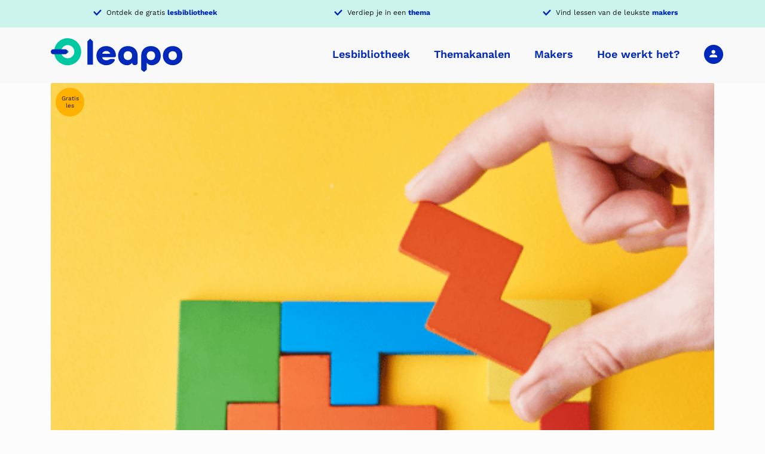

--- FILE ---
content_type: text/html; charset=UTF-8
request_url: https://leapo.nl/topic/code-kind-2/
body_size: 22752
content:
<!DOCTYPE html>
<html lang="nl-NL">
	<head>
		<meta charset="UTF-8">
		<meta name="viewport" content="width=device-width, initial-scale=1.0" >
        <link rel="profile" href="https://gmpg.org/xfn/11">
        <meta name="theme-color" content="#3333FF">
        <meta name="format-detection" content="telephone=no">
        <script src="https://www.lessonup.com/embed.js"></script>
		<meta name='robots' content='index, follow, max-image-preview:large, max-snippet:-1, max-video-preview:-1' />

	<!-- This site is optimized with the Yoast SEO plugin v26.7 - https://yoast.com/wordpress/plugins/seo/ -->
	<title>Code-kind Archieven - Leapo</title>
	<link rel="canonical" href="https://leapo.nl/topic/code-kind-2/" />
	<meta property="og:locale" content="nl_NL" />
	<meta property="og:type" content="article" />
	<meta property="og:title" content="Code-kind Archieven - Leapo" />
	<meta property="og:url" content="https://leapo.nl/topic/code-kind-2/" />
	<meta property="og:site_name" content="Leapo" />
	<meta name="twitter:card" content="summary_large_image" />
	<script type="application/ld+json" class="yoast-schema-graph">{"@context":"https://schema.org","@graph":[{"@type":"CollectionPage","@id":"https://leapo.nl/topic/code-kind-2/","url":"https://leapo.nl/topic/code-kind-2/","name":"Code-kind Archieven - Leapo","isPartOf":{"@id":"https://leapo.nl/#website"},"primaryImageOfPage":{"@id":"https://leapo.nl/topic/code-kind-2/#primaryimage"},"image":{"@id":"https://leapo.nl/topic/code-kind-2/#primaryimage"},"thumbnailUrl":"https://leapo.nl/wp-content/uploads/2023/01/Vernieuwde-GameStudio.png","breadcrumb":{"@id":"https://leapo.nl/topic/code-kind-2/#breadcrumb"},"inLanguage":"nl-NL"},{"@type":"ImageObject","inLanguage":"nl-NL","@id":"https://leapo.nl/topic/code-kind-2/#primaryimage","url":"https://leapo.nl/wp-content/uploads/2023/01/Vernieuwde-GameStudio.png","contentUrl":"https://leapo.nl/wp-content/uploads/2023/01/Vernieuwde-GameStudio.png","width":500,"height":500},{"@type":"BreadcrumbList","@id":"https://leapo.nl/topic/code-kind-2/#breadcrumb","itemListElement":[{"@type":"ListItem","position":1,"name":"Home","item":"https://leapo.nl/"},{"@type":"ListItem","position":2,"name":"Lesmaterialen","item":"https://leapo.nl/lesmaterialen/"},{"@type":"ListItem","position":3,"name":"Code-kind"}]},{"@type":"WebSite","@id":"https://leapo.nl/#website","url":"https://leapo.nl/","name":"Leapo","description":"Breng bèta, wetenschap en techniek tot leven","publisher":{"@id":"https://leapo.nl/#organization"},"potentialAction":[{"@type":"SearchAction","target":{"@type":"EntryPoint","urlTemplate":"https://leapo.nl/?s={search_term_string}"},"query-input":{"@type":"PropertyValueSpecification","valueRequired":true,"valueName":"search_term_string"}}],"inLanguage":"nl-NL"},{"@type":"Organization","@id":"https://leapo.nl/#organization","name":"Leapo","url":"https://leapo.nl/","logo":{"@type":"ImageObject","inLanguage":"nl-NL","@id":"https://leapo.nl/#/schema/logo/image/","url":"https://leapo.nl/wp-content/uploads/2021/11/leapo-logo.svg","contentUrl":"https://leapo.nl/wp-content/uploads/2021/11/leapo-logo.svg","width":219,"height":56,"caption":"Leapo"},"image":{"@id":"https://leapo.nl/#/schema/logo/image/"}}]}</script>
	<!-- / Yoast SEO plugin. -->


<link rel='dns-prefetch' href='//www.googletagmanager.com' />
<link rel='dns-prefetch' href='//use.fontawesome.com' />

<link rel="alternate" type="application/rss+xml" title="Leapo &raquo; Code-kind Onderwerp feed" href="https://leapo.nl/topic/code-kind-2/feed/" />
<style id='wp-img-auto-sizes-contain-inline-css' type='text/css'>
img:is([sizes=auto i],[sizes^="auto," i]){contain-intrinsic-size:3000px 1500px}
/*# sourceURL=wp-img-auto-sizes-contain-inline-css */
</style>
<link rel='stylesheet' id='Sowmedia_HotfixCss-css' href='https://leapo.nl/wp-content/themes/leapo/hotfix/hotfix.css?ver=1.0.0' type='text/css' media='all' />
<style id='wp-emoji-styles-inline-css' type='text/css'>

	img.wp-smiley, img.emoji {
		display: inline !important;
		border: none !important;
		box-shadow: none !important;
		height: 1em !important;
		width: 1em !important;
		margin: 0 0.07em !important;
		vertical-align: -0.1em !important;
		background: none !important;
		padding: 0 !important;
	}
/*# sourceURL=wp-emoji-styles-inline-css */
</style>
<link rel='stylesheet' id='wp-block-library-css' href='https://leapo.nl/wp-includes/css/dist/block-library/style.min.css?ver=40a8f88ae9bf90edc115675e86580dd9' type='text/css' media='all' />
<style id='wp-block-button-inline-css' type='text/css'>
.wp-block-button__link{align-content:center;box-sizing:border-box;cursor:pointer;display:inline-block;height:100%;text-align:center;word-break:break-word}.wp-block-button__link.aligncenter{text-align:center}.wp-block-button__link.alignright{text-align:right}:where(.wp-block-button__link){border-radius:9999px;box-shadow:none;padding:calc(.667em + 2px) calc(1.333em + 2px);text-decoration:none}.wp-block-button[style*=text-decoration] .wp-block-button__link{text-decoration:inherit}.wp-block-buttons>.wp-block-button.has-custom-width{max-width:none}.wp-block-buttons>.wp-block-button.has-custom-width .wp-block-button__link{width:100%}.wp-block-buttons>.wp-block-button.has-custom-font-size .wp-block-button__link{font-size:inherit}.wp-block-buttons>.wp-block-button.wp-block-button__width-25{width:calc(25% - var(--wp--style--block-gap, .5em)*.75)}.wp-block-buttons>.wp-block-button.wp-block-button__width-50{width:calc(50% - var(--wp--style--block-gap, .5em)*.5)}.wp-block-buttons>.wp-block-button.wp-block-button__width-75{width:calc(75% - var(--wp--style--block-gap, .5em)*.25)}.wp-block-buttons>.wp-block-button.wp-block-button__width-100{flex-basis:100%;width:100%}.wp-block-buttons.is-vertical>.wp-block-button.wp-block-button__width-25{width:25%}.wp-block-buttons.is-vertical>.wp-block-button.wp-block-button__width-50{width:50%}.wp-block-buttons.is-vertical>.wp-block-button.wp-block-button__width-75{width:75%}.wp-block-button.is-style-squared,.wp-block-button__link.wp-block-button.is-style-squared{border-radius:0}.wp-block-button.no-border-radius,.wp-block-button__link.no-border-radius{border-radius:0!important}:root :where(.wp-block-button .wp-block-button__link.is-style-outline),:root :where(.wp-block-button.is-style-outline>.wp-block-button__link){border:2px solid;padding:.667em 1.333em}:root :where(.wp-block-button .wp-block-button__link.is-style-outline:not(.has-text-color)),:root :where(.wp-block-button.is-style-outline>.wp-block-button__link:not(.has-text-color)){color:currentColor}:root :where(.wp-block-button .wp-block-button__link.is-style-outline:not(.has-background)),:root :where(.wp-block-button.is-style-outline>.wp-block-button__link:not(.has-background)){background-color:initial;background-image:none}
/*# sourceURL=https://leapo.nl/wp-includes/blocks/button/style.min.css */
</style>
<style id='wp-block-image-inline-css' type='text/css'>
.wp-block-image>a,.wp-block-image>figure>a{display:inline-block}.wp-block-image img{box-sizing:border-box;height:auto;max-width:100%;vertical-align:bottom}@media not (prefers-reduced-motion){.wp-block-image img.hide{visibility:hidden}.wp-block-image img.show{animation:show-content-image .4s}}.wp-block-image[style*=border-radius] img,.wp-block-image[style*=border-radius]>a{border-radius:inherit}.wp-block-image.has-custom-border img{box-sizing:border-box}.wp-block-image.aligncenter{text-align:center}.wp-block-image.alignfull>a,.wp-block-image.alignwide>a{width:100%}.wp-block-image.alignfull img,.wp-block-image.alignwide img{height:auto;width:100%}.wp-block-image .aligncenter,.wp-block-image .alignleft,.wp-block-image .alignright,.wp-block-image.aligncenter,.wp-block-image.alignleft,.wp-block-image.alignright{display:table}.wp-block-image .aligncenter>figcaption,.wp-block-image .alignleft>figcaption,.wp-block-image .alignright>figcaption,.wp-block-image.aligncenter>figcaption,.wp-block-image.alignleft>figcaption,.wp-block-image.alignright>figcaption{caption-side:bottom;display:table-caption}.wp-block-image .alignleft{float:left;margin:.5em 1em .5em 0}.wp-block-image .alignright{float:right;margin:.5em 0 .5em 1em}.wp-block-image .aligncenter{margin-left:auto;margin-right:auto}.wp-block-image :where(figcaption){margin-bottom:1em;margin-top:.5em}.wp-block-image.is-style-circle-mask img{border-radius:9999px}@supports ((-webkit-mask-image:none) or (mask-image:none)) or (-webkit-mask-image:none){.wp-block-image.is-style-circle-mask img{border-radius:0;-webkit-mask-image:url('data:image/svg+xml;utf8,<svg viewBox="0 0 100 100" xmlns="http://www.w3.org/2000/svg"><circle cx="50" cy="50" r="50"/></svg>');mask-image:url('data:image/svg+xml;utf8,<svg viewBox="0 0 100 100" xmlns="http://www.w3.org/2000/svg"><circle cx="50" cy="50" r="50"/></svg>');mask-mode:alpha;-webkit-mask-position:center;mask-position:center;-webkit-mask-repeat:no-repeat;mask-repeat:no-repeat;-webkit-mask-size:contain;mask-size:contain}}:root :where(.wp-block-image.is-style-rounded img,.wp-block-image .is-style-rounded img){border-radius:9999px}.wp-block-image figure{margin:0}.wp-lightbox-container{display:flex;flex-direction:column;position:relative}.wp-lightbox-container img{cursor:zoom-in}.wp-lightbox-container img:hover+button{opacity:1}.wp-lightbox-container button{align-items:center;backdrop-filter:blur(16px) saturate(180%);background-color:#5a5a5a40;border:none;border-radius:4px;cursor:zoom-in;display:flex;height:20px;justify-content:center;opacity:0;padding:0;position:absolute;right:16px;text-align:center;top:16px;width:20px;z-index:100}@media not (prefers-reduced-motion){.wp-lightbox-container button{transition:opacity .2s ease}}.wp-lightbox-container button:focus-visible{outline:3px auto #5a5a5a40;outline:3px auto -webkit-focus-ring-color;outline-offset:3px}.wp-lightbox-container button:hover{cursor:pointer;opacity:1}.wp-lightbox-container button:focus{opacity:1}.wp-lightbox-container button:focus,.wp-lightbox-container button:hover,.wp-lightbox-container button:not(:hover):not(:active):not(.has-background){background-color:#5a5a5a40;border:none}.wp-lightbox-overlay{box-sizing:border-box;cursor:zoom-out;height:100vh;left:0;overflow:hidden;position:fixed;top:0;visibility:hidden;width:100%;z-index:100000}.wp-lightbox-overlay .close-button{align-items:center;cursor:pointer;display:flex;justify-content:center;min-height:40px;min-width:40px;padding:0;position:absolute;right:calc(env(safe-area-inset-right) + 16px);top:calc(env(safe-area-inset-top) + 16px);z-index:5000000}.wp-lightbox-overlay .close-button:focus,.wp-lightbox-overlay .close-button:hover,.wp-lightbox-overlay .close-button:not(:hover):not(:active):not(.has-background){background:none;border:none}.wp-lightbox-overlay .lightbox-image-container{height:var(--wp--lightbox-container-height);left:50%;overflow:hidden;position:absolute;top:50%;transform:translate(-50%,-50%);transform-origin:top left;width:var(--wp--lightbox-container-width);z-index:9999999999}.wp-lightbox-overlay .wp-block-image{align-items:center;box-sizing:border-box;display:flex;height:100%;justify-content:center;margin:0;position:relative;transform-origin:0 0;width:100%;z-index:3000000}.wp-lightbox-overlay .wp-block-image img{height:var(--wp--lightbox-image-height);min-height:var(--wp--lightbox-image-height);min-width:var(--wp--lightbox-image-width);width:var(--wp--lightbox-image-width)}.wp-lightbox-overlay .wp-block-image figcaption{display:none}.wp-lightbox-overlay button{background:none;border:none}.wp-lightbox-overlay .scrim{background-color:#fff;height:100%;opacity:.9;position:absolute;width:100%;z-index:2000000}.wp-lightbox-overlay.active{visibility:visible}@media not (prefers-reduced-motion){.wp-lightbox-overlay.active{animation:turn-on-visibility .25s both}.wp-lightbox-overlay.active img{animation:turn-on-visibility .35s both}.wp-lightbox-overlay.show-closing-animation:not(.active){animation:turn-off-visibility .35s both}.wp-lightbox-overlay.show-closing-animation:not(.active) img{animation:turn-off-visibility .25s both}.wp-lightbox-overlay.zoom.active{animation:none;opacity:1;visibility:visible}.wp-lightbox-overlay.zoom.active .lightbox-image-container{animation:lightbox-zoom-in .4s}.wp-lightbox-overlay.zoom.active .lightbox-image-container img{animation:none}.wp-lightbox-overlay.zoom.active .scrim{animation:turn-on-visibility .4s forwards}.wp-lightbox-overlay.zoom.show-closing-animation:not(.active){animation:none}.wp-lightbox-overlay.zoom.show-closing-animation:not(.active) .lightbox-image-container{animation:lightbox-zoom-out .4s}.wp-lightbox-overlay.zoom.show-closing-animation:not(.active) .lightbox-image-container img{animation:none}.wp-lightbox-overlay.zoom.show-closing-animation:not(.active) .scrim{animation:turn-off-visibility .4s forwards}}@keyframes show-content-image{0%{visibility:hidden}99%{visibility:hidden}to{visibility:visible}}@keyframes turn-on-visibility{0%{opacity:0}to{opacity:1}}@keyframes turn-off-visibility{0%{opacity:1;visibility:visible}99%{opacity:0;visibility:visible}to{opacity:0;visibility:hidden}}@keyframes lightbox-zoom-in{0%{transform:translate(calc((-100vw + var(--wp--lightbox-scrollbar-width))/2 + var(--wp--lightbox-initial-left-position)),calc(-50vh + var(--wp--lightbox-initial-top-position))) scale(var(--wp--lightbox-scale))}to{transform:translate(-50%,-50%) scale(1)}}@keyframes lightbox-zoom-out{0%{transform:translate(-50%,-50%) scale(1);visibility:visible}99%{visibility:visible}to{transform:translate(calc((-100vw + var(--wp--lightbox-scrollbar-width))/2 + var(--wp--lightbox-initial-left-position)),calc(-50vh + var(--wp--lightbox-initial-top-position))) scale(var(--wp--lightbox-scale));visibility:hidden}}
/*# sourceURL=https://leapo.nl/wp-includes/blocks/image/style.min.css */
</style>
<style id='wp-block-buttons-inline-css' type='text/css'>
.wp-block-buttons{box-sizing:border-box}.wp-block-buttons.is-vertical{flex-direction:column}.wp-block-buttons.is-vertical>.wp-block-button:last-child{margin-bottom:0}.wp-block-buttons>.wp-block-button{display:inline-block;margin:0}.wp-block-buttons.is-content-justification-left{justify-content:flex-start}.wp-block-buttons.is-content-justification-left.is-vertical{align-items:flex-start}.wp-block-buttons.is-content-justification-center{justify-content:center}.wp-block-buttons.is-content-justification-center.is-vertical{align-items:center}.wp-block-buttons.is-content-justification-right{justify-content:flex-end}.wp-block-buttons.is-content-justification-right.is-vertical{align-items:flex-end}.wp-block-buttons.is-content-justification-space-between{justify-content:space-between}.wp-block-buttons.aligncenter{text-align:center}.wp-block-buttons:not(.is-content-justification-space-between,.is-content-justification-right,.is-content-justification-left,.is-content-justification-center) .wp-block-button.aligncenter{margin-left:auto;margin-right:auto;width:100%}.wp-block-buttons[style*=text-decoration] .wp-block-button,.wp-block-buttons[style*=text-decoration] .wp-block-button__link{text-decoration:inherit}.wp-block-buttons.has-custom-font-size .wp-block-button__link{font-size:inherit}.wp-block-buttons .wp-block-button__link{width:100%}.wp-block-button.aligncenter{text-align:center}
/*# sourceURL=https://leapo.nl/wp-includes/blocks/buttons/style.min.css */
</style>
<style id='wp-block-columns-inline-css' type='text/css'>
.wp-block-columns{box-sizing:border-box;display:flex;flex-wrap:wrap!important}@media (min-width:782px){.wp-block-columns{flex-wrap:nowrap!important}}.wp-block-columns{align-items:normal!important}.wp-block-columns.are-vertically-aligned-top{align-items:flex-start}.wp-block-columns.are-vertically-aligned-center{align-items:center}.wp-block-columns.are-vertically-aligned-bottom{align-items:flex-end}@media (max-width:781px){.wp-block-columns:not(.is-not-stacked-on-mobile)>.wp-block-column{flex-basis:100%!important}}@media (min-width:782px){.wp-block-columns:not(.is-not-stacked-on-mobile)>.wp-block-column{flex-basis:0;flex-grow:1}.wp-block-columns:not(.is-not-stacked-on-mobile)>.wp-block-column[style*=flex-basis]{flex-grow:0}}.wp-block-columns.is-not-stacked-on-mobile{flex-wrap:nowrap!important}.wp-block-columns.is-not-stacked-on-mobile>.wp-block-column{flex-basis:0;flex-grow:1}.wp-block-columns.is-not-stacked-on-mobile>.wp-block-column[style*=flex-basis]{flex-grow:0}:where(.wp-block-columns){margin-bottom:1.75em}:where(.wp-block-columns.has-background){padding:1.25em 2.375em}.wp-block-column{flex-grow:1;min-width:0;overflow-wrap:break-word;word-break:break-word}.wp-block-column.is-vertically-aligned-top{align-self:flex-start}.wp-block-column.is-vertically-aligned-center{align-self:center}.wp-block-column.is-vertically-aligned-bottom{align-self:flex-end}.wp-block-column.is-vertically-aligned-stretch{align-self:stretch}.wp-block-column.is-vertically-aligned-bottom,.wp-block-column.is-vertically-aligned-center,.wp-block-column.is-vertically-aligned-top{width:100%}
/*# sourceURL=https://leapo.nl/wp-includes/blocks/columns/style.min.css */
</style>
<style id='wp-block-paragraph-inline-css' type='text/css'>
.is-small-text{font-size:.875em}.is-regular-text{font-size:1em}.is-large-text{font-size:2.25em}.is-larger-text{font-size:3em}.has-drop-cap:not(:focus):first-letter{float:left;font-size:8.4em;font-style:normal;font-weight:100;line-height:.68;margin:.05em .1em 0 0;text-transform:uppercase}body.rtl .has-drop-cap:not(:focus):first-letter{float:none;margin-left:.1em}p.has-drop-cap.has-background{overflow:hidden}:root :where(p.has-background){padding:1.25em 2.375em}:where(p.has-text-color:not(.has-link-color)) a{color:inherit}p.has-text-align-left[style*="writing-mode:vertical-lr"],p.has-text-align-right[style*="writing-mode:vertical-rl"]{rotate:180deg}
/*# sourceURL=https://leapo.nl/wp-includes/blocks/paragraph/style.min.css */
</style>
<style id='wp-block-social-links-inline-css' type='text/css'>
.wp-block-social-links{background:none;box-sizing:border-box;margin-left:0;padding-left:0;padding-right:0;text-indent:0}.wp-block-social-links .wp-social-link a,.wp-block-social-links .wp-social-link a:hover{border-bottom:0;box-shadow:none;text-decoration:none}.wp-block-social-links .wp-social-link svg{height:1em;width:1em}.wp-block-social-links .wp-social-link span:not(.screen-reader-text){font-size:.65em;margin-left:.5em;margin-right:.5em}.wp-block-social-links.has-small-icon-size{font-size:16px}.wp-block-social-links,.wp-block-social-links.has-normal-icon-size{font-size:24px}.wp-block-social-links.has-large-icon-size{font-size:36px}.wp-block-social-links.has-huge-icon-size{font-size:48px}.wp-block-social-links.aligncenter{display:flex;justify-content:center}.wp-block-social-links.alignright{justify-content:flex-end}.wp-block-social-link{border-radius:9999px;display:block}@media not (prefers-reduced-motion){.wp-block-social-link{transition:transform .1s ease}}.wp-block-social-link{height:auto}.wp-block-social-link a{align-items:center;display:flex;line-height:0}.wp-block-social-link:hover{transform:scale(1.1)}.wp-block-social-links .wp-block-social-link.wp-social-link{display:inline-block;margin:0;padding:0}.wp-block-social-links .wp-block-social-link.wp-social-link .wp-block-social-link-anchor,.wp-block-social-links .wp-block-social-link.wp-social-link .wp-block-social-link-anchor svg,.wp-block-social-links .wp-block-social-link.wp-social-link .wp-block-social-link-anchor:active,.wp-block-social-links .wp-block-social-link.wp-social-link .wp-block-social-link-anchor:hover,.wp-block-social-links .wp-block-social-link.wp-social-link .wp-block-social-link-anchor:visited{color:currentColor;fill:currentColor}:where(.wp-block-social-links:not(.is-style-logos-only)) .wp-social-link{background-color:#f0f0f0;color:#444}:where(.wp-block-social-links:not(.is-style-logos-only)) .wp-social-link-amazon{background-color:#f90;color:#fff}:where(.wp-block-social-links:not(.is-style-logos-only)) .wp-social-link-bandcamp{background-color:#1ea0c3;color:#fff}:where(.wp-block-social-links:not(.is-style-logos-only)) .wp-social-link-behance{background-color:#0757fe;color:#fff}:where(.wp-block-social-links:not(.is-style-logos-only)) .wp-social-link-bluesky{background-color:#0a7aff;color:#fff}:where(.wp-block-social-links:not(.is-style-logos-only)) .wp-social-link-codepen{background-color:#1e1f26;color:#fff}:where(.wp-block-social-links:not(.is-style-logos-only)) .wp-social-link-deviantart{background-color:#02e49b;color:#fff}:where(.wp-block-social-links:not(.is-style-logos-only)) .wp-social-link-discord{background-color:#5865f2;color:#fff}:where(.wp-block-social-links:not(.is-style-logos-only)) .wp-social-link-dribbble{background-color:#e94c89;color:#fff}:where(.wp-block-social-links:not(.is-style-logos-only)) .wp-social-link-dropbox{background-color:#4280ff;color:#fff}:where(.wp-block-social-links:not(.is-style-logos-only)) .wp-social-link-etsy{background-color:#f45800;color:#fff}:where(.wp-block-social-links:not(.is-style-logos-only)) .wp-social-link-facebook{background-color:#0866ff;color:#fff}:where(.wp-block-social-links:not(.is-style-logos-only)) .wp-social-link-fivehundredpx{background-color:#000;color:#fff}:where(.wp-block-social-links:not(.is-style-logos-only)) .wp-social-link-flickr{background-color:#0461dd;color:#fff}:where(.wp-block-social-links:not(.is-style-logos-only)) .wp-social-link-foursquare{background-color:#e65678;color:#fff}:where(.wp-block-social-links:not(.is-style-logos-only)) .wp-social-link-github{background-color:#24292d;color:#fff}:where(.wp-block-social-links:not(.is-style-logos-only)) .wp-social-link-goodreads{background-color:#eceadd;color:#382110}:where(.wp-block-social-links:not(.is-style-logos-only)) .wp-social-link-google{background-color:#ea4434;color:#fff}:where(.wp-block-social-links:not(.is-style-logos-only)) .wp-social-link-gravatar{background-color:#1d4fc4;color:#fff}:where(.wp-block-social-links:not(.is-style-logos-only)) .wp-social-link-instagram{background-color:#f00075;color:#fff}:where(.wp-block-social-links:not(.is-style-logos-only)) .wp-social-link-lastfm{background-color:#e21b24;color:#fff}:where(.wp-block-social-links:not(.is-style-logos-only)) .wp-social-link-linkedin{background-color:#0d66c2;color:#fff}:where(.wp-block-social-links:not(.is-style-logos-only)) .wp-social-link-mastodon{background-color:#3288d4;color:#fff}:where(.wp-block-social-links:not(.is-style-logos-only)) .wp-social-link-medium{background-color:#000;color:#fff}:where(.wp-block-social-links:not(.is-style-logos-only)) .wp-social-link-meetup{background-color:#f6405f;color:#fff}:where(.wp-block-social-links:not(.is-style-logos-only)) .wp-social-link-patreon{background-color:#000;color:#fff}:where(.wp-block-social-links:not(.is-style-logos-only)) .wp-social-link-pinterest{background-color:#e60122;color:#fff}:where(.wp-block-social-links:not(.is-style-logos-only)) .wp-social-link-pocket{background-color:#ef4155;color:#fff}:where(.wp-block-social-links:not(.is-style-logos-only)) .wp-social-link-reddit{background-color:#ff4500;color:#fff}:where(.wp-block-social-links:not(.is-style-logos-only)) .wp-social-link-skype{background-color:#0478d7;color:#fff}:where(.wp-block-social-links:not(.is-style-logos-only)) .wp-social-link-snapchat{background-color:#fefc00;color:#fff;stroke:#000}:where(.wp-block-social-links:not(.is-style-logos-only)) .wp-social-link-soundcloud{background-color:#ff5600;color:#fff}:where(.wp-block-social-links:not(.is-style-logos-only)) .wp-social-link-spotify{background-color:#1bd760;color:#fff}:where(.wp-block-social-links:not(.is-style-logos-only)) .wp-social-link-telegram{background-color:#2aabee;color:#fff}:where(.wp-block-social-links:not(.is-style-logos-only)) .wp-social-link-threads{background-color:#000;color:#fff}:where(.wp-block-social-links:not(.is-style-logos-only)) .wp-social-link-tiktok{background-color:#000;color:#fff}:where(.wp-block-social-links:not(.is-style-logos-only)) .wp-social-link-tumblr{background-color:#011835;color:#fff}:where(.wp-block-social-links:not(.is-style-logos-only)) .wp-social-link-twitch{background-color:#6440a4;color:#fff}:where(.wp-block-social-links:not(.is-style-logos-only)) .wp-social-link-twitter{background-color:#1da1f2;color:#fff}:where(.wp-block-social-links:not(.is-style-logos-only)) .wp-social-link-vimeo{background-color:#1eb7ea;color:#fff}:where(.wp-block-social-links:not(.is-style-logos-only)) .wp-social-link-vk{background-color:#4680c2;color:#fff}:where(.wp-block-social-links:not(.is-style-logos-only)) .wp-social-link-wordpress{background-color:#3499cd;color:#fff}:where(.wp-block-social-links:not(.is-style-logos-only)) .wp-social-link-whatsapp{background-color:#25d366;color:#fff}:where(.wp-block-social-links:not(.is-style-logos-only)) .wp-social-link-x{background-color:#000;color:#fff}:where(.wp-block-social-links:not(.is-style-logos-only)) .wp-social-link-yelp{background-color:#d32422;color:#fff}:where(.wp-block-social-links:not(.is-style-logos-only)) .wp-social-link-youtube{background-color:red;color:#fff}:where(.wp-block-social-links.is-style-logos-only) .wp-social-link{background:none}:where(.wp-block-social-links.is-style-logos-only) .wp-social-link svg{height:1.25em;width:1.25em}:where(.wp-block-social-links.is-style-logos-only) .wp-social-link-amazon{color:#f90}:where(.wp-block-social-links.is-style-logos-only) .wp-social-link-bandcamp{color:#1ea0c3}:where(.wp-block-social-links.is-style-logos-only) .wp-social-link-behance{color:#0757fe}:where(.wp-block-social-links.is-style-logos-only) .wp-social-link-bluesky{color:#0a7aff}:where(.wp-block-social-links.is-style-logos-only) .wp-social-link-codepen{color:#1e1f26}:where(.wp-block-social-links.is-style-logos-only) .wp-social-link-deviantart{color:#02e49b}:where(.wp-block-social-links.is-style-logos-only) .wp-social-link-discord{color:#5865f2}:where(.wp-block-social-links.is-style-logos-only) .wp-social-link-dribbble{color:#e94c89}:where(.wp-block-social-links.is-style-logos-only) .wp-social-link-dropbox{color:#4280ff}:where(.wp-block-social-links.is-style-logos-only) .wp-social-link-etsy{color:#f45800}:where(.wp-block-social-links.is-style-logos-only) .wp-social-link-facebook{color:#0866ff}:where(.wp-block-social-links.is-style-logos-only) .wp-social-link-fivehundredpx{color:#000}:where(.wp-block-social-links.is-style-logos-only) .wp-social-link-flickr{color:#0461dd}:where(.wp-block-social-links.is-style-logos-only) .wp-social-link-foursquare{color:#e65678}:where(.wp-block-social-links.is-style-logos-only) .wp-social-link-github{color:#24292d}:where(.wp-block-social-links.is-style-logos-only) .wp-social-link-goodreads{color:#382110}:where(.wp-block-social-links.is-style-logos-only) .wp-social-link-google{color:#ea4434}:where(.wp-block-social-links.is-style-logos-only) .wp-social-link-gravatar{color:#1d4fc4}:where(.wp-block-social-links.is-style-logos-only) .wp-social-link-instagram{color:#f00075}:where(.wp-block-social-links.is-style-logos-only) .wp-social-link-lastfm{color:#e21b24}:where(.wp-block-social-links.is-style-logos-only) .wp-social-link-linkedin{color:#0d66c2}:where(.wp-block-social-links.is-style-logos-only) .wp-social-link-mastodon{color:#3288d4}:where(.wp-block-social-links.is-style-logos-only) .wp-social-link-medium{color:#000}:where(.wp-block-social-links.is-style-logos-only) .wp-social-link-meetup{color:#f6405f}:where(.wp-block-social-links.is-style-logos-only) .wp-social-link-patreon{color:#000}:where(.wp-block-social-links.is-style-logos-only) .wp-social-link-pinterest{color:#e60122}:where(.wp-block-social-links.is-style-logos-only) .wp-social-link-pocket{color:#ef4155}:where(.wp-block-social-links.is-style-logos-only) .wp-social-link-reddit{color:#ff4500}:where(.wp-block-social-links.is-style-logos-only) .wp-social-link-skype{color:#0478d7}:where(.wp-block-social-links.is-style-logos-only) .wp-social-link-snapchat{color:#fff;stroke:#000}:where(.wp-block-social-links.is-style-logos-only) .wp-social-link-soundcloud{color:#ff5600}:where(.wp-block-social-links.is-style-logos-only) .wp-social-link-spotify{color:#1bd760}:where(.wp-block-social-links.is-style-logos-only) .wp-social-link-telegram{color:#2aabee}:where(.wp-block-social-links.is-style-logos-only) .wp-social-link-threads{color:#000}:where(.wp-block-social-links.is-style-logos-only) .wp-social-link-tiktok{color:#000}:where(.wp-block-social-links.is-style-logos-only) .wp-social-link-tumblr{color:#011835}:where(.wp-block-social-links.is-style-logos-only) .wp-social-link-twitch{color:#6440a4}:where(.wp-block-social-links.is-style-logos-only) .wp-social-link-twitter{color:#1da1f2}:where(.wp-block-social-links.is-style-logos-only) .wp-social-link-vimeo{color:#1eb7ea}:where(.wp-block-social-links.is-style-logos-only) .wp-social-link-vk{color:#4680c2}:where(.wp-block-social-links.is-style-logos-only) .wp-social-link-whatsapp{color:#25d366}:where(.wp-block-social-links.is-style-logos-only) .wp-social-link-wordpress{color:#3499cd}:where(.wp-block-social-links.is-style-logos-only) .wp-social-link-x{color:#000}:where(.wp-block-social-links.is-style-logos-only) .wp-social-link-yelp{color:#d32422}:where(.wp-block-social-links.is-style-logos-only) .wp-social-link-youtube{color:red}.wp-block-social-links.is-style-pill-shape .wp-social-link{width:auto}:root :where(.wp-block-social-links .wp-social-link a){padding:.25em}:root :where(.wp-block-social-links.is-style-logos-only .wp-social-link a){padding:0}:root :where(.wp-block-social-links.is-style-pill-shape .wp-social-link a){padding-left:.6666666667em;padding-right:.6666666667em}.wp-block-social-links:not(.has-icon-color):not(.has-icon-background-color) .wp-social-link-snapchat .wp-block-social-link-label{color:#000}
/*# sourceURL=https://leapo.nl/wp-includes/blocks/social-links/style.min.css */
</style>
<style id='global-styles-inline-css' type='text/css'>
:root{--wp--preset--aspect-ratio--square: 1;--wp--preset--aspect-ratio--4-3: 4/3;--wp--preset--aspect-ratio--3-4: 3/4;--wp--preset--aspect-ratio--3-2: 3/2;--wp--preset--aspect-ratio--2-3: 2/3;--wp--preset--aspect-ratio--16-9: 16/9;--wp--preset--aspect-ratio--9-16: 9/16;--wp--preset--color--black: #000000;--wp--preset--color--cyan-bluish-gray: #abb8c3;--wp--preset--color--white: #ffffff;--wp--preset--color--pale-pink: #f78da7;--wp--preset--color--vivid-red: #cf2e2e;--wp--preset--color--luminous-vivid-orange: #ff6900;--wp--preset--color--luminous-vivid-amber: #fcb900;--wp--preset--color--light-green-cyan: #7bdcb5;--wp--preset--color--vivid-green-cyan: #00d084;--wp--preset--color--pale-cyan-blue: #8ed1fc;--wp--preset--color--vivid-cyan-blue: #0693e3;--wp--preset--color--vivid-purple: #9b51e0;--wp--preset--color--primary: #00C8A0;--wp--preset--color--secondary: #CCF4EC;--wp--preset--color--highlight: #0028B9;--wp--preset--color--purple: #99a9e3;--wp--preset--color--orange: #FF7348;--wp--preset--color--yellow: #FFB100;--wp--preset--color--gray-900: #161617;--wp--preset--color--gray-700: #494949;--wp--preset--color--gray-500: #707070;--wp--preset--color--gray-300: #EAEAEA;--wp--preset--color--gray-100: #F9F9F9;--wp--preset--gradient--vivid-cyan-blue-to-vivid-purple: linear-gradient(135deg,rgb(6,147,227) 0%,rgb(155,81,224) 100%);--wp--preset--gradient--light-green-cyan-to-vivid-green-cyan: linear-gradient(135deg,rgb(122,220,180) 0%,rgb(0,208,130) 100%);--wp--preset--gradient--luminous-vivid-amber-to-luminous-vivid-orange: linear-gradient(135deg,rgb(252,185,0) 0%,rgb(255,105,0) 100%);--wp--preset--gradient--luminous-vivid-orange-to-vivid-red: linear-gradient(135deg,rgb(255,105,0) 0%,rgb(207,46,46) 100%);--wp--preset--gradient--very-light-gray-to-cyan-bluish-gray: linear-gradient(135deg,rgb(238,238,238) 0%,rgb(169,184,195) 100%);--wp--preset--gradient--cool-to-warm-spectrum: linear-gradient(135deg,rgb(74,234,220) 0%,rgb(151,120,209) 20%,rgb(207,42,186) 40%,rgb(238,44,130) 60%,rgb(251,105,98) 80%,rgb(254,248,76) 100%);--wp--preset--gradient--blush-light-purple: linear-gradient(135deg,rgb(255,206,236) 0%,rgb(152,150,240) 100%);--wp--preset--gradient--blush-bordeaux: linear-gradient(135deg,rgb(254,205,165) 0%,rgb(254,45,45) 50%,rgb(107,0,62) 100%);--wp--preset--gradient--luminous-dusk: linear-gradient(135deg,rgb(255,203,112) 0%,rgb(199,81,192) 50%,rgb(65,88,208) 100%);--wp--preset--gradient--pale-ocean: linear-gradient(135deg,rgb(255,245,203) 0%,rgb(182,227,212) 50%,rgb(51,167,181) 100%);--wp--preset--gradient--electric-grass: linear-gradient(135deg,rgb(202,248,128) 0%,rgb(113,206,126) 100%);--wp--preset--gradient--midnight: linear-gradient(135deg,rgb(2,3,129) 0%,rgb(40,116,252) 100%);--wp--preset--font-size--small: 0.75rem;--wp--preset--font-size--medium: 1rem;--wp--preset--font-size--large: 1.5rem;--wp--preset--font-size--x-large: 42px;--wp--preset--font-size--normal: 1.125rem;--wp--preset--font-size--heading-1: 4rem;--wp--preset--font-size--heading-2: 3rem;--wp--preset--font-size--heading-3: 2.25rem;--wp--preset--font-size--heading-4: 1.875rem;--wp--preset--font-size--heading-5: 1.625rem;--wp--preset--font-size--heading-6: 1.125rem;--wp--preset--spacing--20: 0.44rem;--wp--preset--spacing--30: 0.67rem;--wp--preset--spacing--40: 1rem;--wp--preset--spacing--50: 1.5rem;--wp--preset--spacing--60: 2.25rem;--wp--preset--spacing--70: 3.38rem;--wp--preset--spacing--80: 5.06rem;--wp--preset--shadow--natural: 6px 6px 9px rgba(0, 0, 0, 0.2);--wp--preset--shadow--deep: 12px 12px 50px rgba(0, 0, 0, 0.4);--wp--preset--shadow--sharp: 6px 6px 0px rgba(0, 0, 0, 0.2);--wp--preset--shadow--outlined: 6px 6px 0px -3px rgb(255, 255, 255), 6px 6px rgb(0, 0, 0);--wp--preset--shadow--crisp: 6px 6px 0px rgb(0, 0, 0);}:root { --wp--style--global--content-size: 1140px;--wp--style--global--wide-size: 1140px; }:where(body) { margin: 0; }.wp-site-blocks > .alignleft { float: left; margin-right: 2em; }.wp-site-blocks > .alignright { float: right; margin-left: 2em; }.wp-site-blocks > .aligncenter { justify-content: center; margin-left: auto; margin-right: auto; }:where(.is-layout-flex){gap: 0.5em;}:where(.is-layout-grid){gap: 0.5em;}.is-layout-flow > .alignleft{float: left;margin-inline-start: 0;margin-inline-end: 2em;}.is-layout-flow > .alignright{float: right;margin-inline-start: 2em;margin-inline-end: 0;}.is-layout-flow > .aligncenter{margin-left: auto !important;margin-right: auto !important;}.is-layout-constrained > .alignleft{float: left;margin-inline-start: 0;margin-inline-end: 2em;}.is-layout-constrained > .alignright{float: right;margin-inline-start: 2em;margin-inline-end: 0;}.is-layout-constrained > .aligncenter{margin-left: auto !important;margin-right: auto !important;}.is-layout-constrained > :where(:not(.alignleft):not(.alignright):not(.alignfull)){max-width: var(--wp--style--global--content-size);margin-left: auto !important;margin-right: auto !important;}.is-layout-constrained > .alignwide{max-width: var(--wp--style--global--wide-size);}body .is-layout-flex{display: flex;}.is-layout-flex{flex-wrap: wrap;align-items: center;}.is-layout-flex > :is(*, div){margin: 0;}body .is-layout-grid{display: grid;}.is-layout-grid > :is(*, div){margin: 0;}body{padding-top: 0px;padding-right: 0px;padding-bottom: 0px;padding-left: 0px;}a:where(:not(.wp-element-button)){text-decoration: underline;}:root :where(.wp-element-button, .wp-block-button__link){background-color: #32373c;border-width: 0;color: #fff;font-family: inherit;font-size: inherit;font-style: inherit;font-weight: inherit;letter-spacing: inherit;line-height: inherit;padding-top: calc(0.667em + 2px);padding-right: calc(1.333em + 2px);padding-bottom: calc(0.667em + 2px);padding-left: calc(1.333em + 2px);text-decoration: none;text-transform: inherit;}.has-black-color{color: var(--wp--preset--color--black) !important;}.has-cyan-bluish-gray-color{color: var(--wp--preset--color--cyan-bluish-gray) !important;}.has-white-color{color: var(--wp--preset--color--white) !important;}.has-pale-pink-color{color: var(--wp--preset--color--pale-pink) !important;}.has-vivid-red-color{color: var(--wp--preset--color--vivid-red) !important;}.has-luminous-vivid-orange-color{color: var(--wp--preset--color--luminous-vivid-orange) !important;}.has-luminous-vivid-amber-color{color: var(--wp--preset--color--luminous-vivid-amber) !important;}.has-light-green-cyan-color{color: var(--wp--preset--color--light-green-cyan) !important;}.has-vivid-green-cyan-color{color: var(--wp--preset--color--vivid-green-cyan) !important;}.has-pale-cyan-blue-color{color: var(--wp--preset--color--pale-cyan-blue) !important;}.has-vivid-cyan-blue-color{color: var(--wp--preset--color--vivid-cyan-blue) !important;}.has-vivid-purple-color{color: var(--wp--preset--color--vivid-purple) !important;}.has-primary-color{color: var(--wp--preset--color--primary) !important;}.has-secondary-color{color: var(--wp--preset--color--secondary) !important;}.has-highlight-color{color: var(--wp--preset--color--highlight) !important;}.has-purple-color{color: var(--wp--preset--color--purple) !important;}.has-orange-color{color: var(--wp--preset--color--orange) !important;}.has-yellow-color{color: var(--wp--preset--color--yellow) !important;}.has-gray-900-color{color: var(--wp--preset--color--gray-900) !important;}.has-gray-700-color{color: var(--wp--preset--color--gray-700) !important;}.has-gray-500-color{color: var(--wp--preset--color--gray-500) !important;}.has-gray-300-color{color: var(--wp--preset--color--gray-300) !important;}.has-gray-100-color{color: var(--wp--preset--color--gray-100) !important;}.has-black-background-color{background-color: var(--wp--preset--color--black) !important;}.has-cyan-bluish-gray-background-color{background-color: var(--wp--preset--color--cyan-bluish-gray) !important;}.has-white-background-color{background-color: var(--wp--preset--color--white) !important;}.has-pale-pink-background-color{background-color: var(--wp--preset--color--pale-pink) !important;}.has-vivid-red-background-color{background-color: var(--wp--preset--color--vivid-red) !important;}.has-luminous-vivid-orange-background-color{background-color: var(--wp--preset--color--luminous-vivid-orange) !important;}.has-luminous-vivid-amber-background-color{background-color: var(--wp--preset--color--luminous-vivid-amber) !important;}.has-light-green-cyan-background-color{background-color: var(--wp--preset--color--light-green-cyan) !important;}.has-vivid-green-cyan-background-color{background-color: var(--wp--preset--color--vivid-green-cyan) !important;}.has-pale-cyan-blue-background-color{background-color: var(--wp--preset--color--pale-cyan-blue) !important;}.has-vivid-cyan-blue-background-color{background-color: var(--wp--preset--color--vivid-cyan-blue) !important;}.has-vivid-purple-background-color{background-color: var(--wp--preset--color--vivid-purple) !important;}.has-primary-background-color{background-color: var(--wp--preset--color--primary) !important;}.has-secondary-background-color{background-color: var(--wp--preset--color--secondary) !important;}.has-highlight-background-color{background-color: var(--wp--preset--color--highlight) !important;}.has-purple-background-color{background-color: var(--wp--preset--color--purple) !important;}.has-orange-background-color{background-color: var(--wp--preset--color--orange) !important;}.has-yellow-background-color{background-color: var(--wp--preset--color--yellow) !important;}.has-gray-900-background-color{background-color: var(--wp--preset--color--gray-900) !important;}.has-gray-700-background-color{background-color: var(--wp--preset--color--gray-700) !important;}.has-gray-500-background-color{background-color: var(--wp--preset--color--gray-500) !important;}.has-gray-300-background-color{background-color: var(--wp--preset--color--gray-300) !important;}.has-gray-100-background-color{background-color: var(--wp--preset--color--gray-100) !important;}.has-black-border-color{border-color: var(--wp--preset--color--black) !important;}.has-cyan-bluish-gray-border-color{border-color: var(--wp--preset--color--cyan-bluish-gray) !important;}.has-white-border-color{border-color: var(--wp--preset--color--white) !important;}.has-pale-pink-border-color{border-color: var(--wp--preset--color--pale-pink) !important;}.has-vivid-red-border-color{border-color: var(--wp--preset--color--vivid-red) !important;}.has-luminous-vivid-orange-border-color{border-color: var(--wp--preset--color--luminous-vivid-orange) !important;}.has-luminous-vivid-amber-border-color{border-color: var(--wp--preset--color--luminous-vivid-amber) !important;}.has-light-green-cyan-border-color{border-color: var(--wp--preset--color--light-green-cyan) !important;}.has-vivid-green-cyan-border-color{border-color: var(--wp--preset--color--vivid-green-cyan) !important;}.has-pale-cyan-blue-border-color{border-color: var(--wp--preset--color--pale-cyan-blue) !important;}.has-vivid-cyan-blue-border-color{border-color: var(--wp--preset--color--vivid-cyan-blue) !important;}.has-vivid-purple-border-color{border-color: var(--wp--preset--color--vivid-purple) !important;}.has-primary-border-color{border-color: var(--wp--preset--color--primary) !important;}.has-secondary-border-color{border-color: var(--wp--preset--color--secondary) !important;}.has-highlight-border-color{border-color: var(--wp--preset--color--highlight) !important;}.has-purple-border-color{border-color: var(--wp--preset--color--purple) !important;}.has-orange-border-color{border-color: var(--wp--preset--color--orange) !important;}.has-yellow-border-color{border-color: var(--wp--preset--color--yellow) !important;}.has-gray-900-border-color{border-color: var(--wp--preset--color--gray-900) !important;}.has-gray-700-border-color{border-color: var(--wp--preset--color--gray-700) !important;}.has-gray-500-border-color{border-color: var(--wp--preset--color--gray-500) !important;}.has-gray-300-border-color{border-color: var(--wp--preset--color--gray-300) !important;}.has-gray-100-border-color{border-color: var(--wp--preset--color--gray-100) !important;}.has-vivid-cyan-blue-to-vivid-purple-gradient-background{background: var(--wp--preset--gradient--vivid-cyan-blue-to-vivid-purple) !important;}.has-light-green-cyan-to-vivid-green-cyan-gradient-background{background: var(--wp--preset--gradient--light-green-cyan-to-vivid-green-cyan) !important;}.has-luminous-vivid-amber-to-luminous-vivid-orange-gradient-background{background: var(--wp--preset--gradient--luminous-vivid-amber-to-luminous-vivid-orange) !important;}.has-luminous-vivid-orange-to-vivid-red-gradient-background{background: var(--wp--preset--gradient--luminous-vivid-orange-to-vivid-red) !important;}.has-very-light-gray-to-cyan-bluish-gray-gradient-background{background: var(--wp--preset--gradient--very-light-gray-to-cyan-bluish-gray) !important;}.has-cool-to-warm-spectrum-gradient-background{background: var(--wp--preset--gradient--cool-to-warm-spectrum) !important;}.has-blush-light-purple-gradient-background{background: var(--wp--preset--gradient--blush-light-purple) !important;}.has-blush-bordeaux-gradient-background{background: var(--wp--preset--gradient--blush-bordeaux) !important;}.has-luminous-dusk-gradient-background{background: var(--wp--preset--gradient--luminous-dusk) !important;}.has-pale-ocean-gradient-background{background: var(--wp--preset--gradient--pale-ocean) !important;}.has-electric-grass-gradient-background{background: var(--wp--preset--gradient--electric-grass) !important;}.has-midnight-gradient-background{background: var(--wp--preset--gradient--midnight) !important;}.has-small-font-size{font-size: var(--wp--preset--font-size--small) !important;}.has-medium-font-size{font-size: var(--wp--preset--font-size--medium) !important;}.has-large-font-size{font-size: var(--wp--preset--font-size--large) !important;}.has-x-large-font-size{font-size: var(--wp--preset--font-size--x-large) !important;}.has-normal-font-size{font-size: var(--wp--preset--font-size--normal) !important;}.has-heading-1-font-size{font-size: var(--wp--preset--font-size--heading-1) !important;}.has-heading-2-font-size{font-size: var(--wp--preset--font-size--heading-2) !important;}.has-heading-3-font-size{font-size: var(--wp--preset--font-size--heading-3) !important;}.has-heading-4-font-size{font-size: var(--wp--preset--font-size--heading-4) !important;}.has-heading-5-font-size{font-size: var(--wp--preset--font-size--heading-5) !important;}.has-heading-6-font-size{font-size: var(--wp--preset--font-size--heading-6) !important;}
:where(.wp-block-columns.is-layout-flex){gap: 2em;}:where(.wp-block-columns.is-layout-grid){gap: 2em;}
/*# sourceURL=global-styles-inline-css */
</style>
<style id='core-block-supports-inline-css' type='text/css'>
.wp-container-core-buttons-is-layout-ae2fe186{justify-content:flex-end;}.wp-elements-9288eb8cf641729d617de87982f3a5f0 a:where(:not(.wp-element-button)){color:var(--wp--preset--color--highlight);}.wp-container-core-columns-is-layout-9d6595d7{flex-wrap:nowrap;}
/*# sourceURL=core-block-supports-inline-css */
</style>

<link rel='stylesheet' id='subscription-discounts-front-css-css' href='https://leapo.nl/wp-content/plugins/discounts-for-woocommerce-subscriptions/assets/frontend/main.css?ver=4.1.0' type='text/css' media='all' />
<link rel='stylesheet' id='wpdm-font-awesome-css' href='https://use.fontawesome.com/releases/v6.7.2/css/all.css?ver=40a8f88ae9bf90edc115675e86580dd9' type='text/css' media='all' />
<link rel='stylesheet' id='wpdm-front-css' href='https://leapo.nl/wp-content/plugins/download-manager/assets/css/front.min.css?ver=40a8f88ae9bf90edc115675e86580dd9' type='text/css' media='all' />
<link rel='stylesheet' id='woocommerce-layout-css' href='https://leapo.nl/wp-content/plugins/woocommerce/assets/css/woocommerce-layout.css?ver=10.4.3' type='text/css' media='all' />
<link rel='stylesheet' id='woocommerce-smallscreen-css' href='https://leapo.nl/wp-content/plugins/woocommerce/assets/css/woocommerce-smallscreen.css?ver=10.4.3' type='text/css' media='only screen and (max-width: 768px)' />
<link rel='stylesheet' id='woocommerce-general-css' href='https://leapo.nl/wp-content/plugins/woocommerce/assets/css/woocommerce.css?ver=10.4.3' type='text/css' media='all' />
<style id='woocommerce-inline-inline-css' type='text/css'>
.woocommerce form .form-row .required { visibility: visible; }
/*# sourceURL=woocommerce-inline-inline-css */
</style>
<link rel='stylesheet' id='wc-memberships-frontend-css' href='https://leapo.nl/wp-content/plugins/woocommerce-memberships/assets/css/frontend/wc-memberships-frontend.min.css?ver=1.27.5' type='text/css' media='all' />
<link rel='stylesheet' id='leapo-app-css' href='https://leapo.nl/wp-content/themes/leapo/dist/css/app.css?id=c0cfb6b69fa280f8daf6d5037281ead5&#038;ver=1.0.0' type='text/css' media='all' />
<link rel='stylesheet' id='mollie-applepaydirect-css' href='https://leapo.nl/wp-content/plugins/mollie-payments-for-woocommerce/public/css/mollie-applepaydirect.min.css?ver=1766027559' type='text/css' media='screen' />
<script type="text/javascript" src="https://leapo.nl/wp-includes/js/jquery/jquery.min.js?ver=3.7.1" id="jquery-core-js"></script>
<script type="text/javascript" src="https://leapo.nl/wp-includes/js/jquery/jquery-migrate.min.js?ver=3.4.1" id="jquery-migrate-js"></script>
<script type="text/javascript" src="https://leapo.nl/wp-includes/js/jquery/ui/core.min.js?ver=1.13.3" id="jquery-ui-core-js"></script>
<script type="text/javascript" src="https://leapo.nl/wp-includes/js/jquery/ui/mouse.min.js?ver=1.13.3" id="jquery-ui-mouse-js"></script>
<script type="text/javascript" src="https://leapo.nl/wp-includes/js/jquery/ui/sortable.min.js?ver=1.13.3" id="jquery-ui-sortable-js"></script>
<script type="text/javascript" src="https://leapo.nl/wp-includes/js/jquery/ui/resizable.min.js?ver=1.13.3" id="jquery-ui-resizable-js"></script>
<script type="text/javascript" src="https://leapo.nl/wp-content/plugins/advanced-custom-fields-pro/assets/build/js/acf.min.js?ver=6.7.0.2" id="acf-js"></script>
<script type="text/javascript" src="https://leapo.nl/wp-includes/js/dist/dom-ready.min.js?ver=f77871ff7694fffea381" id="wp-dom-ready-js"></script>
<script type="text/javascript" src="https://leapo.nl/wp-includes/js/dist/hooks.min.js?ver=dd5603f07f9220ed27f1" id="wp-hooks-js"></script>
<script type="text/javascript" src="https://leapo.nl/wp-includes/js/dist/i18n.min.js?ver=c26c3dc7bed366793375" id="wp-i18n-js"></script>
<script type="text/javascript" id="wp-i18n-js-after">
/* <![CDATA[ */
wp.i18n.setLocaleData( { 'text direction\u0004ltr': [ 'ltr' ] } );
wp.i18n.setLocaleData( { 'text direction\u0004ltr': [ 'ltr' ] } );
//# sourceURL=wp-i18n-js-after
/* ]]> */
</script>
<script type="text/javascript" id="wp-a11y-js-translations">
/* <![CDATA[ */
( function( domain, translations ) {
	var localeData = translations.locale_data[ domain ] || translations.locale_data.messages;
	localeData[""].domain = domain;
	wp.i18n.setLocaleData( localeData, domain );
} )( "default", {"translation-revision-date":"2025-12-16 18:13:25+0000","generator":"GlotPress\/4.0.3","domain":"messages","locale_data":{"messages":{"":{"domain":"messages","plural-forms":"nplurals=2; plural=n != 1;","lang":"nl"},"Notifications":["Meldingen"]}},"comment":{"reference":"wp-includes\/js\/dist\/a11y.js"}} );
//# sourceURL=wp-a11y-js-translations
/* ]]> */
</script>
<script type="text/javascript" src="https://leapo.nl/wp-includes/js/dist/a11y.min.js?ver=cb460b4676c94bd228ed" id="wp-a11y-js"></script>
<script type="text/javascript" src="https://leapo.nl/wp-content/plugins/advanced-custom-fields-pro/assets/build/js/acf-input.min.js?ver=6.7.0.2" id="acf-input-js"></script>
<script type="text/javascript" id="woocommerce-google-analytics-integration-gtag-js-after">
/* <![CDATA[ */
/* Google Analytics for WooCommerce (gtag.js) */
					window.dataLayer = window.dataLayer || [];
					function gtag(){dataLayer.push(arguments);}
					// Set up default consent state.
					for ( const mode of [{"analytics_storage":"denied","ad_storage":"denied","ad_user_data":"denied","ad_personalization":"denied","region":["AT","BE","BG","HR","CY","CZ","DK","EE","FI","FR","DE","GR","HU","IS","IE","IT","LV","LI","LT","LU","MT","NL","NO","PL","PT","RO","SK","SI","ES","SE","GB","CH"]}] || [] ) {
						gtag( "consent", "default", { "wait_for_update": 500, ...mode } );
					}
					gtag("js", new Date());
					gtag("set", "developer_id.dOGY3NW", true);
					gtag("config", "UA-186447573-1", {"track_404":true,"allow_google_signals":true,"logged_in":false,"linker":{"domains":[],"allow_incoming":false},"custom_map":{"dimension1":"logged_in"}});
//# sourceURL=woocommerce-google-analytics-integration-gtag-js-after
/* ]]> */
</script>
<script type="text/javascript" id="subscription-discounts-front-js-js-extra">
/* <![CDATA[ */
var subscriptionDiscountsData = {"loadVariationNonce":"a3f7840620","supportedVariableProductTypes":["variable-subscription"],"supportedSimpleProductTypes":["subscription"]};
//# sourceURL=subscription-discounts-front-js-js-extra
/* ]]> */
</script>
<script type="text/javascript" src="https://leapo.nl/wp-content/plugins/discounts-for-woocommerce-subscriptions/assets/frontend/main.min.js?ver=4.1.0" id="subscription-discounts-front-js-js"></script>
<script type="text/javascript" src="https://leapo.nl/wp-content/plugins/download-manager/assets/js/wpdm.min.js?ver=40a8f88ae9bf90edc115675e86580dd9" id="wpdmjs-js"></script>
<script type="text/javascript" id="wpdm-frontjs-js-extra">
/* <![CDATA[ */
var wpdm_url = {"home":"https://leapo.nl/","site":"https://leapo.nl/","ajax":"https://leapo.nl/wp-admin/admin-ajax.php","page_code":"927de80cc5e618f5180185e25e412821"};
var wpdm_js = {"spinner":"\u003Ci class=\"fas fa-sun fa-spin\"\u003E\u003C/i\u003E","client_id":"2e7e6563ae75b9356151cfa6865d4925"};
var wpdm_strings = {"pass_var":"Wachtwoord geverifieerd!","pass_var_q":"Klik op de volgende knop om te beginnen met downloaden.","start_dl":"Start download"};
//# sourceURL=wpdm-frontjs-js-extra
/* ]]> */
</script>
<script type="text/javascript" src="https://leapo.nl/wp-content/plugins/download-manager/assets/js/front.min.js?ver=7.0.0" id="wpdm-frontjs-js"></script>
<script type="text/javascript" src="https://leapo.nl/wp-content/plugins/woocommerce/assets/js/select2/select2.full.min.js?ver=4.0.3-wc.10.4.3" id="wc-select2-js" data-wp-strategy="defer"></script>
<script type="text/javascript" id="leapo-vakken-js-extra">
/* <![CDATA[ */
var onderwijs_data = {"types":[{"id":2438,"text":"VSO"},{"id":2521,"text":"MBO"},{"id":4443,"text":"SBO / SO / VSO"},{"id":472,"text":"KDV"},{"id":79,"text":"Basisonderwijs"},{"id":80,"text":"Voortgezet onderwijs"},{"id":59,"text":"VMBO"},{"id":39,"text":"VMBO b"},{"id":44,"text":"HAVO"},{"id":60,"text":"VWO"},{"id":1057,"text":"SO/SBO"}],"groepen":[{"id":3229,"text":"Functioneringsniveau E1","parent":2438},{"id":3245,"text":"Functioneringsniveau M1","parent":1057},{"id":4445,"text":"&lt;B1","parent":4443},{"id":5008,"text":"Niveau 2","parent":2521},{"id":3230,"text":"Functioneringsniveau M2","parent":2438},{"id":3246,"text":"Functioneringsniveau E1","parent":1057},{"id":4446,"text":"&lt;B1/B1","parent":4443},{"id":5845,"text":"Niveau 4","parent":2521},{"id":3231,"text":"Functioneringsniveau E2","parent":2438},{"id":3247,"text":"Functioneringsniveau M2","parent":1057},{"id":4447,"text":"M1","parent":4443},{"id":3232,"text":"Functioneringsniveau M3","parent":2438},{"id":3248,"text":"Functioneringsniveau E2","parent":1057},{"id":4448,"text":"M2","parent":4443},{"id":3233,"text":"Functioneringsniveau E3","parent":2438},{"id":3249,"text":"Functioneringsniveau M3","parent":1057},{"id":4449,"text":"E2","parent":4443},{"id":3234,"text":"Functioneringsniveau M4","parent":2438},{"id":3250,"text":"Functioneringsniveau E3","parent":1057},{"id":4450,"text":"M3","parent":4443},{"id":3235,"text":"Functioneringsniveau E4","parent":2438},{"id":3251,"text":"Functioneringsniveau M4","parent":1057},{"id":4451,"text":"E3","parent":4443},{"id":3236,"text":"Functioneringsniveau M5","parent":2438},{"id":3252,"text":"Functioneringsniveau E4","parent":1057},{"id":4452,"text":"M4","parent":4443},{"id":3237,"text":"Functioneringsniveau E5","parent":2438},{"id":3253,"text":"Functioneringsniveau M5","parent":1057},{"id":4453,"text":"E4","parent":4443},{"id":3238,"text":"Functioneringsniveau M6","parent":2438},{"id":3254,"text":"Functioneringsniveau E5","parent":1057},{"id":4454,"text":"M5","parent":4443},{"id":3239,"text":"Functioneringsniveau E6","parent":2438},{"id":3255,"text":"Functioneringsniveau M6","parent":1057},{"id":4455,"text":"E5","parent":4443},{"id":3240,"text":"Functioneringsniveau M7","parent":2438},{"id":3256,"text":"Functioneringsniveau E6","parent":1057},{"id":4456,"text":"M6","parent":4443},{"id":2522,"text":"Niveau 3","parent":2521},{"id":3241,"text":"Functioneringsniveau E7","parent":2438},{"id":3257,"text":"Functioneringsniveau M7","parent":1057},{"id":4457,"text":"E6","parent":4443},{"id":3226,"text":"Functioneringsniveau lager dan B1","parent":2438},{"id":3242,"text":"Functioneringsniveau M8 of hoger","parent":2438},{"id":3258,"text":"Functioneringsniveau E7","parent":1057},{"id":4458,"text":"M7","parent":4443},{"id":3227,"text":"Functioneringsniveau B1 of lager","parent":2438},{"id":3243,"text":"Functioneringsniveau lager dan B1","parent":1057},{"id":3259,"text":"Functioneringsniveau M8 of hoger","parent":1057},{"id":4459,"text":"E7","parent":4443},{"id":3228,"text":"Functioneringsniveau M1","parent":2438},{"id":3244,"text":"Functioneringsniveau B1 of lager","parent":1057},{"id":4444,"text":"E1","parent":4443},{"id":4460,"text":"M8","parent":4443},{"id":81,"text":"Klas 1","parent":59},{"id":40,"text":"Klas 1","parent":39},{"id":45,"text":"Klas 1","parent":44},{"id":263,"text":"Groep 1","parent":79},{"id":61,"text":"Klas 1","parent":60},{"id":82,"text":"Klas 2","parent":59},{"id":41,"text":"Klas 2","parent":39},{"id":46,"text":"Klas 2","parent":44},{"id":264,"text":"Groep 2","parent":79},{"id":62,"text":"Klas 2","parent":60},{"id":83,"text":"Klas 3","parent":59},{"id":42,"text":"Klas 3","parent":39},{"id":47,"text":"Klas 3","parent":44},{"id":265,"text":"Groep 3","parent":79},{"id":63,"text":"Klas 3","parent":60},{"id":84,"text":"Klas 4","parent":59},{"id":43,"text":"Klas 4","parent":39},{"id":48,"text":"Klas 4","parent":44},{"id":266,"text":"Groep 4","parent":79},{"id":64,"text":"Klas 4","parent":60},{"id":137,"text":"Groep 5","parent":79},{"id":49,"text":"Klas 5","parent":44},{"id":65,"text":"Klas 5","parent":60},{"id":138,"text":"Groep 6","parent":79},{"id":66,"text":"Klas 6","parent":60},{"id":114,"text":"Groep 7","parent":79},{"id":115,"text":"Groep 8","parent":79}],"vakken":[{"id":248,"text":"Aardrijkskunde"},{"id":1075,"text":"Gym"},{"id":5200,"text":"Robotica"},{"id":25,"text":"Taal"},{"id":307,"text":"Mediawijsheid"},{"id":2132,"text":"Algemene natuurwetenschappen"},{"id":6184,"text":"Leergebied overstijgende vaardigheden"},{"id":26,"text":"Natuurkunde"},{"id":318,"text":"Tekenen"},{"id":2133,"text":"Drama"},{"id":6347,"text":"Bewegen en sport"},{"id":27,"text":"Biologie"},{"id":319,"text":"Handvaardigheid"},{"id":2134,"text":"Maatschappijleer"},{"id":7079,"text":"Burgerschap"},{"id":67,"text":"Natuur en Techniek"},{"id":322,"text":"Mentorles"},{"id":2293,"text":"Zorg &amp; Welzijn"},{"id":7210,"text":"Art &amp; Design"},{"id":68,"text":"Rekenen/Wiskunde"},{"id":327,"text":"Beeldende vorming"},{"id":2294,"text":"Produceren, Installeren en Energie"},{"id":69,"text":"Geschiedenis"},{"id":335,"text":"Loopbaanori\u00ebntatie"},{"id":2355,"text":"Digitale geletterdheid"},{"id":70,"text":"Kunstzinnige ori\u00ebntatie"},{"id":357,"text":"Wetenschap en Techniek"},{"id":2567,"text":"Economie"},{"id":71,"text":"Wereldori\u00ebntatie"},{"id":528,"text":"Muziek"},{"id":2568,"text":"Loopbaanori\u00ebntatie en -begeleiding"},{"id":72,"text":"Nederlands"},{"id":569,"text":"Engels"},{"id":4408,"text":"Natuur, Leven en Technologie"},{"id":73,"text":"Wiskunde"},{"id":682,"text":"Wiskunde A"},{"id":4709,"text":"Bewegingsonderwijs"},{"id":74,"text":"Scheikunde"},{"id":698,"text":"Wiskunde B"},{"id":4912,"text":"Culturele ori\u00ebntatie en creatieve expressie"},{"id":75,"text":"Techniek"},{"id":714,"text":"Verkeer"},{"id":4971,"text":"Vakoverstijgende vaardigheden"},{"id":76,"text":"Informatica"},{"id":853,"text":"Technologie &amp; Toepassing"},{"id":5025,"text":"Mens, natuur en techniek"},{"id":77,"text":"Dienstverlening en producten"},{"id":854,"text":"Mens &amp; Zorg"},{"id":5198,"text":"Onderzoek &amp; Ontwerpen"},{"id":78,"text":"NaSK"},{"id":855,"text":"Groen"},{"id":5199,"text":"Innovatie &amp; prototyping"}]};
//# sourceURL=leapo-vakken-js-extra
/* ]]> */
</script>
<script type="text/javascript" src="https://leapo.nl/wp-content/plugins/leapo-les/assets/leapo-vakken.js?ver=40a8f88ae9bf90edc115675e86580dd9" id="leapo-vakken-js"></script>
<script type="text/javascript" src="https://leapo.nl/wp-content/plugins/woocommerce/assets/js/jquery-blockui/jquery.blockUI.min.js?ver=2.7.0-wc.10.4.3" id="wc-jquery-blockui-js" defer="defer" data-wp-strategy="defer"></script>
<script type="text/javascript" id="wc-add-to-cart-js-extra">
/* <![CDATA[ */
var wc_add_to_cart_params = {"ajax_url":"/wp-admin/admin-ajax.php","wc_ajax_url":"/?wc-ajax=%%endpoint%%","i18n_view_cart":"Bekijk winkelwagen","cart_url":"https://leapo.nl/?page_id=468","is_cart":"","cart_redirect_after_add":"no"};
//# sourceURL=wc-add-to-cart-js-extra
/* ]]> */
</script>
<script type="text/javascript" src="https://leapo.nl/wp-content/plugins/woocommerce/assets/js/frontend/add-to-cart.min.js?ver=10.4.3" id="wc-add-to-cart-js" defer="defer" data-wp-strategy="defer"></script>
<script type="text/javascript" src="https://leapo.nl/wp-content/plugins/woocommerce/assets/js/js-cookie/js.cookie.min.js?ver=2.1.4-wc.10.4.3" id="wc-js-cookie-js" defer="defer" data-wp-strategy="defer"></script>
<script type="text/javascript" id="woocommerce-js-extra">
/* <![CDATA[ */
var woocommerce_params = {"ajax_url":"/wp-admin/admin-ajax.php","wc_ajax_url":"/?wc-ajax=%%endpoint%%","i18n_password_show":"Wachtwoord weergeven","i18n_password_hide":"Wachtwoord verbergen"};
//# sourceURL=woocommerce-js-extra
/* ]]> */
</script>
<script type="text/javascript" src="https://leapo.nl/wp-content/plugins/woocommerce/assets/js/frontend/woocommerce.min.js?ver=10.4.3" id="woocommerce-js" defer="defer" data-wp-strategy="defer"></script>
<link rel="https://api.w.org/" href="https://leapo.nl/wp-json/" /><link rel="alternate" title="JSON" type="application/json" href="https://leapo.nl/wp-json/wp/v2/topic/2929" /><link rel="EditURI" type="application/rsd+xml" title="RSD" href="https://leapo.nl/xmlrpc.php?rsd" />

	<noscript><style>.woocommerce-product-gallery{ opacity: 1 !important; }</style></noscript>
	<link rel="icon" href="https://leapo.nl/wp-content/uploads/2022/06/cropped-site-pictogram-32x32.png" sizes="32x32" />
<link rel="icon" href="https://leapo.nl/wp-content/uploads/2022/06/cropped-site-pictogram-192x192.png" sizes="192x192" />
<link rel="apple-touch-icon" href="https://leapo.nl/wp-content/uploads/2022/06/cropped-site-pictogram-180x180.png" />
<meta name="msapplication-TileImage" content="https://leapo.nl/wp-content/uploads/2022/06/cropped-site-pictogram-270x270.png" />
		<style type="text/css" id="wp-custom-css">
			.leapo-post-slider li.type-lessonchannel .wp-block-image {
	position: absolute;
	right: 1rem;
	bottom: 1rem;
	margin: 0;
}

.leapo-post-slider li.type-lessonchannel .wp-block-image img {
    background: white;
    padding: 0.25rem;
    width: 64px;
    height: auto;
}

.leapo-video:not(.leapo-video--image-only) img {
    object-fit: cover;
}
.leapo-video-play {
	min-width: 64px;
	padding: 0;
}

.wp-block-post.type-lessonchannel .wp-block-post-excerpt__excerpt,
.wp-block-post.type-maker .wp-block-post-excerpt__excerpt {
	font-size: 1rem;
	display: none;
}

.wp-block-post.type-lessonchannel:hover .wp-block-post-excerpt__excerpt,
.wp-block-post.type-maker:hover .wp-block-post-excerpt__excerpt {
	display: block;
}


@media screen and (min-width:767px) {
.wp-block-post.type-lessonchannel .wp-block-group {
	overflow: visible;
}

.wp-block-post.type-lessonchannel  .wp-block-post-excerpt {
	min-width: 150%;
}
	.leapo-post-slider[data-columns="1"] .wp-block-post.type-lessonchannel  .wp-block-post-excerpt {
		min-width: auto;
	}

}


.facetwp-type-fselect .leapo-filter-content > select {
	display: none;
}		</style>
		<meta name="generator" content="WordPress Download Manager 7.0.0" />
		        <style>
            /* WPDM Link Template Styles */        </style>
		        <style>

            :root {
                --color-primary: #4a8eff;
                --color-primary-rgb: 74, 142, 255;
                --color-primary-hover: #5998ff;
                --color-primary-active: #3281ff;
                --clr-sec: #6c757d;
                --clr-sec-rgb: 108, 117, 125;
                --clr-sec-hover: #6c757d;
                --clr-sec-active: #6c757d;
                --color-success: #018e11;
                --color-success-rgb: 1, 142, 17;
                --color-success-hover: #0aad01;
                --color-success-active: #0c8c01;
                --color-info: #2CA8FF;
                --color-info-rgb: 44, 168, 255;
                --color-info-hover: #2CA8FF;
                --color-info-active: #2CA8FF;
                --color-warning: #FFB236;
                --color-warning-rgb: 255, 178, 54;
                --color-warning-hover: #FFB236;
                --color-warning-active: #FFB236;
                --color-danger: #ff5062;
                --color-danger-rgb: 255, 80, 98;
                --color-danger-hover: #ff5062;
                --color-danger-active: #ff5062;
                --color-green: #30b570;
                --color-blue: #0073ff;
                --color-purple: #8557D3;
                --color-red: #ff5062;
                --color-muted: rgba(69, 89, 122, 0.6);
                --wpdm-font:  -apple-system, BlinkMacSystemFont, "Segoe UI", Roboto, Helvetica, Arial, sans-serif, "Apple Color Emoji", "Segoe UI Emoji", "Segoe UI Symbol";
            }

            .wpdm-download-link.btn.btn-primary {
                border-radius: 4px;
            }


        </style>
		        <script>
            function wpdm_rest_url(request) {
                return "https://leapo.nl/wp-json/wpdm/" + request;
            }
        </script>
			<link rel='stylesheet' id='wc-blocks-style-css' href='https://leapo.nl/wp-content/plugins/woocommerce/assets/client/blocks/wc-blocks.css?ver=wc-10.4.3' type='text/css' media='all' />
<meta name="generator" content="WP Rocket 3.20.3" data-wpr-features="wpr_preload_links wpr_desktop" /></head>
	<body class="archive tax-topic term-code-kind-2 term-2929 wp-custom-logo wp-theme-leapo theme-leapo woocommerce woocommerce-page woocommerce-no-js">
						<header data-rocket-location-hash="dea781dcdb476d52c97753f5d38a3702" role="navigation" class="">
        <div data-rocket-location-hash="b01781fdc8164301696e96bf17be5618" class="topbar">
			<div data-rocket-location-hash="40f22408a88335a0945fffe944caafc3" class="container">
				<div id="topbar-widgets" class="widgets "><div id="block-13" class="widget widget_block">
<div class="wp-block-buttons is-horizontal is-content-justification-right is-layout-flex wp-container-core-buttons-is-layout-ae2fe186 wp-block-buttons-is-layout-flex" id="topbar-register">
<div class="wp-block-button"><a class="wp-block-button__link has-gray-900-color has-primary-background-color has-text-color has-background wp-element-button" href="https://leapo.nl/mijn-leapo/">Maak gratis account aan</a></div>
</div>
</div><div id="block-14" class="widget widget_block">
<div class="leapo-usps splide">
    <div class="splide__track">
        <ul class="splide__list">
                            <li class="splide__slide">
                    <p>Ontdek de gratis <strong>lesbibliotheek</strong></p>
                </li>
                            <li class="splide__slide">
                    <p>Verdiep je in een <strong>thema</strong></p>
                </li>
                            <li class="splide__slide">
                    <p>Vind lessen van de leukste&nbsp;<strong>makers</strong></p>
                </li>
                    </ul>
    </div>
</div></div></div>			</div>
		</div>
        <nav class="navbar navbar-expand-xl navbar-light">
            <div data-rocket-location-hash="0841f15ebf099eeaba6f2c7f735d0671" class="container">
							                  <a href="https://leapo.nl/" class="custom-logo-link" rel="home"><img width="219" height="56" src="https://leapo.nl/wp-content/uploads/2021/11/leapo-logo.svg" class="custom-logo" alt="Leapo" decoding="async" /></a>                            
              <div class="navbar-toggler-wrapper navbar-toggler-sizer order-2">
                  <button
                      class="navbar-toggler"
                      type="button"
                      data-toggle="collapse"
                      data-target="#header-nav"
                      aria-controls="header-nav"
                      aria-expanded="false"
                      aria-label="Toggle navigation">
                      <span class="navbar-toggler-icon"></span>
                  </button>
              </div>

              <div id="header-nav" class="order-3 navbar-collapse offcanvas-collapse hide collapse"><ul id="menu-hoofdmenu" class="navbar-nav"><li itemscope="itemscope" itemtype="https://www.schema.org/SiteNavigationElement" id="menu-item-681" class="menu-item menu-item-type-post_type menu-item-object-page menu-item-681 nav-item"><a title="Lesbibliotheek" href="https://leapo.nl/lesmaterialen/" class="nav-link">Lesbibliotheek</a></li>
<li itemscope="itemscope" itemtype="https://www.schema.org/SiteNavigationElement" id="menu-item-683" class="menu-item menu-item-type-post_type menu-item-object-page menu-item-683 nav-item"><a title="Themakanalen" href="https://leapo.nl/kanalen/" class="nav-link">Themakanalen</a></li>
<li itemscope="itemscope" itemtype="https://www.schema.org/SiteNavigationElement" id="menu-item-9368" class="menu-item menu-item-type-post_type menu-item-object-page menu-item-9368 nav-item"><a title="Makers" href="https://leapo.nl/makers/" class="nav-link">Makers</a></li>
<li itemscope="itemscope" itemtype="https://www.schema.org/SiteNavigationElement" id="menu-item-9385" class="menu-item menu-item-type-post_type menu-item-object-page menu-item-9385 nav-item"><a title="Hoe werkt het?" href="https://leapo.nl/hoe-werkt-het/" class="nav-link">Hoe werkt het?</a></li>
<li itemscope="itemscope" itemtype="https://www.schema.org/SiteNavigationElement" id="menu-item-511" class="menu-item-login menu-item menu-item-type-post_type menu-item-object-page menu-item-511 nav-item"><a title="Inloggen" href="https://leapo.nl/mijn-leapo/" class="nav-link">Inloggen</a></li>
</ul></div>              						</div>
        </nav>
		</header>
    <main data-rocket-location-hash="016c3bf74637f00508f34b0c76814a15" role="main">
  <div data-rocket-location-hash="86e7759ebf0c59d073be9e2ac56e107d" class="container">
    <!--fwp-loop-->

<li class="wp-block-post card post-type splide__slide post-9251 lessonmaterial type-lessonmaterial status-publish has-post-thumbnail hentry thema-digitale-geletterdheid thema-ict-basisvaardigheden thema-computational-thinking thema-ontwerpend-leren thema-techniek-technologie subject-digitale-geletterdheid subject-rekenen-wiskunde subject-wereldorientatie topic-game-studio topic-code topic-codkinderen topic-wereld topic-digitalegeletterdheid topic-code-kinderen topic-rekensom topic-diggitale topic-klok topic-groep-7 topic-studio topic-diggitale-geletterdheid topic-wereldorientatie topic-groep-8 topic-games topic-maak-een-game topic-middenbouw topic-digitale-geleterdheid topic-computational-thinking topic-klokhuis topic-game-bouwen topic-po topic-diggitale-geletterdheid-2 topic-orientatie-op-jezelf-en-de-wereld topic-primair-onderwijs topic-procenten topic-klok-huis topic-basis-onderwijs topic-midden-bouw topic-ict-basisvaardigheden topic-codekind topic-procent topic-game-studio-2 topic-ontwerpen topic-basisonderwijs topic-digitalegeletterheid topic-interactief topic-code-kind topic-game topic-doener topic-wereldorientatie-2 topic-primaironderwijs topic-digitale-geletterdheid topic-code-kind-2 topic-algoritme topic-doeners topic-digitale-wereld topic-ontwerpend-leren topic-ictbasisvaardigheden topic-algoritmes topic-digi topic-computervaardigheden topic-interactiviteit topic-gamestudio topic-codekinderen topic-code-kinderen-2 topic-rekenen topic-ict learningpath-basisonderwijs learningpath-groep-7-po learningpath-groep-8-po" id="post-9251">
    <div class="card-img-top">
      <a href="https://leapo.nl/lesmateriaal/gamestudio/" title="Gamestudio">
                  <span class="free-badge">Gratis les</span>
                          <img width="500" height="500" src="https://leapo.nl/wp-content/uploads/2023/01/Vernieuwde-GameStudio.png" class="card-img-top wp-post-image" alt="" link="1" decoding="async" fetchpriority="high" srcset="https://leapo.nl/wp-content/uploads/2023/01/Vernieuwde-GameStudio.png 500w, https://leapo.nl/wp-content/uploads/2023/01/Vernieuwde-GameStudio-300x300.png 300w, https://leapo.nl/wp-content/uploads/2023/01/Vernieuwde-GameStudio-150x150.png 150w, https://leapo.nl/wp-content/uploads/2023/01/Vernieuwde-GameStudio-100x100.png 100w" sizes="(max-width: 500px) 100vw, 500px" />              </a>
      
<button class="leapo-favorite-button " data-post-id="9251"data-toggle="tooltip" data-placement="top" title="Toevoegen aan favorieten">
    <span class="screen-reader-text">Favoriet</span>
</button>    </div>

    <div class="card-body">
                  <p class="is-style-label has-small-font-size">
            CodeKinderen          </p>
                <h3 class="card-title">
            <a href="https://leapo.nl/lesmateriaal/gamestudio/" title="Gamestudio">
                Gamestudio            </a>
        </h3>
                        <p class="leapo-duration">
          <span>1 lesuur</span>
        </p>
                <div class="wp-block-buttons is-style-rectangle">
                      <div class="wp-block-button">
              <a href="/lesmaterialen/?_subject=digitale-geletterdheid" class="wp-block-button__link has-primary-background-color text-dark has-background">Digitale geletterdheid</a>
            </div>
                      <div class="wp-block-button">
              <a href="/lesmaterialen/?_subject=rekenen-wiskunde" class="wp-block-button__link has-primary-background-color text-dark has-background">Rekenen/Wiskunde</a>
            </div>
                      <div class="wp-block-button">
              <a href="/lesmaterialen/?_subject=wereldorientatie" class="wp-block-button__link has-primary-background-color text-dark has-background">Wereldoriëntatie</a>
            </div>
                                <div class="wp-block-button is-style-outline">
              <a href="/lesmaterialen/?_theme=digitale-geletterdheid" class="wp-block-button__link">Digitale Geletterdheid</a>
            </div>
                      <div class="wp-block-button is-style-outline">
              <a href="/lesmaterialen/?_theme=ict-basisvaardigheden" class="wp-block-button__link">ICT-basisvaardigheden</a>
            </div>
                      <div class="wp-block-button is-style-outline">
              <a href="/lesmaterialen/?_theme=computational-thinking" class="wp-block-button__link">Computational thinking</a>
            </div>
                      <div class="wp-block-button is-style-outline">
              <a href="/lesmaterialen/?_theme=ontwerpend-leren" class="wp-block-button__link">Ontwerpend leren</a>
            </div>
                      <div class="wp-block-button is-style-outline">
              <a href="/lesmaterialen/?_theme=techniek-technologie" class="wp-block-button__link">Techniek &amp; Technologie</a>
            </div>
                  </div>
    </div>
</li>

<li class="wp-block-post card post-type splide__slide post-9279 lessonmaterial type-lessonmaterial status-publish has-post-thumbnail hentry thema-ict-basisvaardigheden thema-computational-thinking thema-techniek-technologie thema-robotica-programmeren thema-digitale-geletterdheid subject-wereldorientatie subject-digitale-geletterdheid topic-ict-basisvaardigheden topic-digitalegeletterdheid topic-robotic topic-code-kinderen topic-programmeren topic-middenbouw topic-opoana topic-interactief topic-spelenderwijs-programmeren topic-digi topic-bee-bot-rijbewijs topic-onderzoek topic-po topic-puzzelen topic-puzzels topic-programmeerrobot topic-digitale-geleterdheid topic-bijen topic-beeot-rijbewijs topic-robot topic-basis-onderwijs topic-richting topic-digitale-geletterdheid topic-bee-bot topic-midden-bouw topic-learning-robots topic-bee-robot topic-coderen topic-basisonderwijs topic-links topic-puzzel topic-rijbewijs topic-onder-bouw topic-codekinderen topic-bijen-robot topic-spel topic-wereldorientatie-2 topic-rechts topic-onderzoeken topic-digitalegeletterheid topic-code topic-bbot topic-wereld topic-digitale-vaardigheden topic-links-en-rechts topic-onderzoekend-leren topic-primair-onderwijs topic-orientatie topic-robotica-en-programmeren topic-wereldorientatie topic-digitale-vaardigheid topic-rechts-en-links topic-spellen topic-codekind topic-spelen topic-spelen-leren topic-digitale-wereld topic-doener topic-code-kind topic-onderbouw topic-spelvorm topic-computational-thinking topic-interactiviteit topic-doeners topic-code-kind-2 topic-doolhof topic-orientatie-op-jezelf-en-de-wereld topic-ict topic-robotika topic-ictbasisvaardigheden topic-robotica topic-robots topic-geheugen learningpath-basisonderwijs learningpath-groep-4-po learningresource-bee-bot" id="post-9279">
    <div class="card-img-top">
      <a href="https://leapo.nl/lesmateriaal/bee-bot-rijbewijs/" title="Bee-Bot rijbewijs">
                  <span class="free-badge">Gratis les</span>
                          <img width="500" height="500" src="https://leapo.nl/wp-content/uploads/2023/01/Beeb-Bot-Rijbewijs.png" class="card-img-top wp-post-image" alt="" link="1" decoding="async" srcset="https://leapo.nl/wp-content/uploads/2023/01/Beeb-Bot-Rijbewijs.png 500w, https://leapo.nl/wp-content/uploads/2023/01/Beeb-Bot-Rijbewijs-300x300.png 300w, https://leapo.nl/wp-content/uploads/2023/01/Beeb-Bot-Rijbewijs-150x150.png 150w, https://leapo.nl/wp-content/uploads/2023/01/Beeb-Bot-Rijbewijs-100x100.png 100w" sizes="(max-width: 500px) 100vw, 500px" />              </a>
      
<button class="leapo-favorite-button " data-post-id="9279"data-toggle="tooltip" data-placement="top" title="Toevoegen aan favorieten">
    <span class="screen-reader-text">Favoriet</span>
</button>    </div>

    <div class="card-body">
                  <p class="is-style-label has-small-font-size">
            CodeKinderen          </p>
                <h3 class="card-title">
            <a href="https://leapo.nl/lesmateriaal/bee-bot-rijbewijs/" title="Bee-Bot rijbewijs">
                Bee-Bot rijbewijs            </a>
        </h3>
                        <p class="leapo-duration">
          <span>1 lesuur</span>
        </p>
                <div class="wp-block-buttons is-style-rectangle">
                      <div class="wp-block-button">
              <a href="/lesmaterialen/?_subject=wereldorientatie" class="wp-block-button__link has-primary-background-color text-dark has-background">Wereldoriëntatie</a>
            </div>
                      <div class="wp-block-button">
              <a href="/lesmaterialen/?_subject=digitale-geletterdheid" class="wp-block-button__link has-primary-background-color text-dark has-background">Digitale geletterdheid</a>
            </div>
                                <div class="wp-block-button is-style-outline">
              <a href="/lesmaterialen/?_theme=ict-basisvaardigheden" class="wp-block-button__link">ICT-basisvaardigheden</a>
            </div>
                      <div class="wp-block-button is-style-outline">
              <a href="/lesmaterialen/?_theme=computational-thinking" class="wp-block-button__link">Computational thinking</a>
            </div>
                      <div class="wp-block-button is-style-outline">
              <a href="/lesmaterialen/?_theme=techniek-technologie" class="wp-block-button__link">Techniek &amp; Technologie</a>
            </div>
                      <div class="wp-block-button is-style-outline">
              <a href="/lesmaterialen/?_theme=robotica-programmeren" class="wp-block-button__link">Robotica &amp; Programmeren</a>
            </div>
                      <div class="wp-block-button is-style-outline">
              <a href="/lesmaterialen/?_theme=digitale-geletterdheid" class="wp-block-button__link">Digitale Geletterdheid</a>
            </div>
                  </div>
    </div>
</li>

<li class="wp-block-post card post-type splide__slide post-9290 lessonmaterial type-lessonmaterial status-publish has-post-thumbnail hentry thema-ict-basisvaardigheden thema-computational-thinking thema-onderzoekend-leren thema-robotica-programmeren thema-digitale-geletterdheid subject-digitale-geletterdheid subject-wereldorientatie topic-groep-8 topic-bovenbouw topic-klassikaal topic-onder-bouw topic-interactief topic-digitale-wereld topic-automatisering topic-robot topic-onderbouw topic-klasikaal topic-digitalegeletterheid topic-digitale-geletterdheid topic-interactiviteit topic-groepswerk topic-primair-onderwijs topic-coderen topic-doener topic-primaironderwijs topic-programmeertaal topic-ict topic-codekind topic-robots topic-doeners topic-computertaal topic-onderzoeken topic-digitalegeletterdheid topic-unplugged-programmeren topic-code-kind topic-middenbouw topic-voortgezet-onderwijs topic-onderzoekend-leren topic-boven-bouw topic-unplugged topic-code-kind-2 topic-groepsopdracht topic-po topic-vo topic-beweging topic-spelenderwijs-programmeren topic-algoritme topic-ictbasisvaardigheden topic-wereldorientatie topic-basis-onderwijs topic-robotika topic-codeblokken topic-groep-4 topic-algoritmes topic-code-kinderen topic-basisonderwijs topic-robotic topic-codeerblokken topic-groep-5 topic-robotica topic-codekinderen topic-robotica-en-programmeren topic-computational-thinking topic-wereldorientatie-2 topic-digi topic-groep-6 topic-programmeren topic-code topic-hagelslag-robot topic-orientatie-op-jezelf-en-de-wereld topic-digitale-vaardigheden topic-digitale-geleterdheid topic-groep-7 topic-systeemdenken topic-hagelslagrobot topic-ict-basisvaardigheden topic-digitale-vaardigheid topic-midden-bouw learningpath-basisonderwijs learningpath-groep-4-po learningpath-groep-5-po learningpath-groep-6-po learningpath-groep-7-po learningpath-groep-8-po" id="post-9290">
    <div class="card-img-top">
      <a href="https://leapo.nl/lesmateriaal/hagelslag-robot/" title="Hagelslag robot">
                  <span class="free-badge">Gratis les</span>
                          <img width="500" height="500" src="https://leapo.nl/wp-content/uploads/2023/01/Hagelslag-robot.png" class="card-img-top wp-post-image" alt="" link="1" decoding="async" srcset="https://leapo.nl/wp-content/uploads/2023/01/Hagelslag-robot.png 500w, https://leapo.nl/wp-content/uploads/2023/01/Hagelslag-robot-300x300.png 300w, https://leapo.nl/wp-content/uploads/2023/01/Hagelslag-robot-150x150.png 150w, https://leapo.nl/wp-content/uploads/2023/01/Hagelslag-robot-100x100.png 100w" sizes="(max-width: 500px) 100vw, 500px" />              </a>
      
<button class="leapo-favorite-button " data-post-id="9290"data-toggle="tooltip" data-placement="top" title="Toevoegen aan favorieten">
    <span class="screen-reader-text">Favoriet</span>
</button>    </div>

    <div class="card-body">
                  <p class="is-style-label has-small-font-size">
            CodeKinderen          </p>
                <h3 class="card-title">
            <a href="https://leapo.nl/lesmateriaal/hagelslag-robot/" title="Hagelslag robot">
                Hagelslag robot            </a>
        </h3>
                        <p class="leapo-duration">
          <span>1 lesuur</span>
        </p>
                <div class="wp-block-buttons is-style-rectangle">
                      <div class="wp-block-button">
              <a href="/lesmaterialen/?_subject=digitale-geletterdheid" class="wp-block-button__link has-primary-background-color text-dark has-background">Digitale geletterdheid</a>
            </div>
                      <div class="wp-block-button">
              <a href="/lesmaterialen/?_subject=wereldorientatie" class="wp-block-button__link has-primary-background-color text-dark has-background">Wereldoriëntatie</a>
            </div>
                                <div class="wp-block-button is-style-outline">
              <a href="/lesmaterialen/?_theme=ict-basisvaardigheden" class="wp-block-button__link">ICT-basisvaardigheden</a>
            </div>
                      <div class="wp-block-button is-style-outline">
              <a href="/lesmaterialen/?_theme=computational-thinking" class="wp-block-button__link">Computational thinking</a>
            </div>
                      <div class="wp-block-button is-style-outline">
              <a href="/lesmaterialen/?_theme=onderzoekend-leren" class="wp-block-button__link">Onderzoekend leren</a>
            </div>
                      <div class="wp-block-button is-style-outline">
              <a href="/lesmaterialen/?_theme=robotica-programmeren" class="wp-block-button__link">Robotica &amp; Programmeren</a>
            </div>
                      <div class="wp-block-button is-style-outline">
              <a href="/lesmaterialen/?_theme=digitale-geletterdheid" class="wp-block-button__link">Digitale Geletterdheid</a>
            </div>
                  </div>
    </div>
</li>

<li class="wp-block-post card post-type splide__slide post-6283 lessonmaterial type-lessonmaterial status-publish has-post-thumbnail hentry thema-techniek-technologie thema-robotica-programmeren thema-digitale-fabricage thema-ict-basisvaardigheden subject-techniek subject-informatica topic-code-kind topic-computertechnologie topic-codekid topic-ruby topic-code-kind-2 topic-computer topic-code-kid topic-hello-ruby topic-coderen topic-code-kinderen topic-programmeertaal topic-onder-bouw topic-onderbouw topic-computervaardigheden topic-code-kinderen-2 topic-kleuters topic-codekideren topic-kleuterklas topic-codekidneren topic-po topic-code-kidere topic-basis-onderwijs topic-codekidere topic-unplugged-programmeren topic-basisonderwijs topic-code-kidneren topic-bluetooth topic-primair-onderwijs topic-code-kideren topic-codekinderen topic-programmeren topic-codekind topic-ict-basisvaardigheden topic-code-kidnere topic-code learningpath-groep-1-po learningpath-groep-2-po learningpath-basisonderwijs learningpath-groep-3-po learningpath-groep-4-po learningpath-groep-5-po learningpath-groep-6-po learningpath-groep-7-po learningpath-groep-8-po" id="post-6283">
    <div class="card-img-top">
      <a href="https://leapo.nl/lesmateriaal/knutsel-je-eigen-computer/" title="Knutsel je eigen computer">
                  <span class="free-badge">Gratis les</span>
                          <img width="768" height="576" src="https://leapo.nl/wp-content/uploads/2022/09/computer-knutselen-768x576-1.webp" class="card-img-top wp-post-image" alt="" link="1" decoding="async" loading="lazy" srcset="https://leapo.nl/wp-content/uploads/2022/09/computer-knutselen-768x576-1.webp 768w, https://leapo.nl/wp-content/uploads/2022/09/computer-knutselen-768x576-1-300x225.webp 300w, https://leapo.nl/wp-content/uploads/2022/09/computer-knutselen-768x576-1-600x450.webp 600w" sizes="auto, (max-width: 768px) 100vw, 768px" />              </a>
      
<button class="leapo-favorite-button " data-post-id="6283"data-toggle="tooltip" data-placement="top" title="Toevoegen aan favorieten">
    <span class="screen-reader-text">Favoriet</span>
</button>    </div>

    <div class="card-body">
                  <p class="is-style-label has-small-font-size">
            CodeKinderen          </p>
                <h3 class="card-title">
            <a href="https://leapo.nl/lesmateriaal/knutsel-je-eigen-computer/" title="Knutsel je eigen computer">
                Knutsel je eigen computer            </a>
        </h3>
                        <p class="leapo-duration">
          <span>1 lesuur</span>
        </p>
                <div class="wp-block-buttons is-style-rectangle">
                      <div class="wp-block-button">
              <a href="/lesmaterialen/?_subject=techniek" class="wp-block-button__link has-primary-background-color text-dark has-background">Techniek</a>
            </div>
                      <div class="wp-block-button">
              <a href="/lesmaterialen/?_subject=informatica" class="wp-block-button__link has-primary-background-color text-dark has-background">Informatica</a>
            </div>
                                <div class="wp-block-button is-style-outline">
              <a href="/lesmaterialen/?_theme=techniek-technologie" class="wp-block-button__link">Techniek &amp; Technologie</a>
            </div>
                      <div class="wp-block-button is-style-outline">
              <a href="/lesmaterialen/?_theme=robotica-programmeren" class="wp-block-button__link">Robotica &amp; Programmeren</a>
            </div>
                      <div class="wp-block-button is-style-outline">
              <a href="/lesmaterialen/?_theme=digitale-fabricage" class="wp-block-button__link">Digitale Fabricage</a>
            </div>
                      <div class="wp-block-button is-style-outline">
              <a href="/lesmaterialen/?_theme=ict-basisvaardigheden" class="wp-block-button__link">ICT-basisvaardigheden</a>
            </div>
                  </div>
    </div>
</li>

<li class="wp-block-post card post-type splide__slide post-6278 lessonmaterial type-lessonmaterial status-publish has-post-thumbnail hentry thema-techniek-technologie thema-robotica-programmeren thema-digitale-fabricage thema-ict-basisvaardigheden subject-techniek subject-informatica topic-basis-onderwijs topic-21e-eeuwse-vaardigheden topic-voortgezet-onderwijs topic-scratch topic-code-kidneren topic-basisonderwijs topic-computer topic-vo topic-bluetooth topic-code-kideren topic-boven-bouw topic-programmeertaal topic-vmbo topic-codekinderen topic-code-kidnere topic-primair-onderwijs topic-codeblokken topic-havo topic-code topic-codekid topic-programmeren topic-codekind topic-vwo topic-microbit topic-code-kid topic-code-kind topic-code-kinderen-2 topic-micro topic-onder-bouw topic-code-kind-2 topic-codekideren topic-bit topic-coderen topic-code-kinderen topic-codekidneren topic-bovenbouw topic-computervaardigheden topic-doener topic-unplugged-programmeren topic-code-kidere topic-onderbouw topic-ict-basisvaardigheden topic-doeners topic-algoritme topic-codekidere topic-po topic-computertechnologie topic-algoritmes topic-codkinderen learningpath-basisonderwijs learningpath-groep-7-po learningpath-groep-8-po learningresource-microbit" id="post-6278">
    <div class="card-img-top">
      <a href="https://leapo.nl/lesmateriaal/maak-een-microbit-controller-met-scratch/" title="Maak een micro:bit controller met Scratch">
                  <span class="free-badge">Gratis les</span>
                          <img width="500" height="500" src="https://leapo.nl/wp-content/uploads/2022/12/Thumbnail-Leapo-2.png" class="card-img-top wp-post-image" alt="" link="1" decoding="async" loading="lazy" srcset="https://leapo.nl/wp-content/uploads/2022/12/Thumbnail-Leapo-2.png 500w, https://leapo.nl/wp-content/uploads/2022/12/Thumbnail-Leapo-2-300x300.png 300w, https://leapo.nl/wp-content/uploads/2022/12/Thumbnail-Leapo-2-150x150.png 150w, https://leapo.nl/wp-content/uploads/2022/12/Thumbnail-Leapo-2-100x100.png 100w" sizes="auto, (max-width: 500px) 100vw, 500px" />              </a>
      
<button class="leapo-favorite-button " data-post-id="6278"data-toggle="tooltip" data-placement="top" title="Toevoegen aan favorieten">
    <span class="screen-reader-text">Favoriet</span>
</button>    </div>

    <div class="card-body">
                  <p class="is-style-label has-small-font-size">
            CodeKinderen          </p>
                <h3 class="card-title">
            <a href="https://leapo.nl/lesmateriaal/maak-een-microbit-controller-met-scratch/" title="Maak een micro:bit controller met Scratch">
                Maak een micro:bit controller met Scratch            </a>
        </h3>
                        <p class="leapo-duration">
          <span>1 lesuur</span>
        </p>
                <div class="wp-block-buttons is-style-rectangle">
                      <div class="wp-block-button">
              <a href="/lesmaterialen/?_subject=techniek" class="wp-block-button__link has-primary-background-color text-dark has-background">Techniek</a>
            </div>
                      <div class="wp-block-button">
              <a href="/lesmaterialen/?_subject=informatica" class="wp-block-button__link has-primary-background-color text-dark has-background">Informatica</a>
            </div>
                                <div class="wp-block-button is-style-outline">
              <a href="/lesmaterialen/?_theme=techniek-technologie" class="wp-block-button__link">Techniek &amp; Technologie</a>
            </div>
                      <div class="wp-block-button is-style-outline">
              <a href="/lesmaterialen/?_theme=robotica-programmeren" class="wp-block-button__link">Robotica &amp; Programmeren</a>
            </div>
                      <div class="wp-block-button is-style-outline">
              <a href="/lesmaterialen/?_theme=digitale-fabricage" class="wp-block-button__link">Digitale Fabricage</a>
            </div>
                      <div class="wp-block-button is-style-outline">
              <a href="/lesmaterialen/?_theme=ict-basisvaardigheden" class="wp-block-button__link">ICT-basisvaardigheden</a>
            </div>
                  </div>
    </div>
</li>
  </div>
</main>


	
		<div data-rocket-location-hash="7402d04c598c973735792eb6223980e1" class="leapo-toasts"></div>

		<div data-rocket-location-hash="65405ffe982a49ea8ee07be2df90cb5c" class="modal fade" id="modal_results_share" tabindex="-1" aria-hidden="true">
    <div data-rocket-location-hash="20fff87bf8f57ce6a6ade7f8c5e75074" class="modal-dialog modal-dialog-centered modal-lg text-center">
        <div data-rocket-location-hash="70dfdfe12d0eebc4afc205e56f54a1bb" class="modal-content">
            <div class="modal-header">
                <div class="icon-forward text-primary"></div>
                <h3 class="modal-title mb-4">Deel deze les met je collega!</h3>
                <button type="button" class="close" data-dismiss="modal" aria-label="Close">
                    <span aria-hidden="true">&times;</span>
                </button>
            </div>
            <div class="modal-body">
                <div class="d-flex justify-content-center">
                    <input type="url" value="" class="form-control"/>
                    <div class="wp-block-button is-style-outline ml-2">
                        <button class="wp-block-button__link" style="white-space: pre;" id="leapo-copy-url">Kopiëren</button>
                    </div>
                </div>
                <p class="has-text-align-center mt-4"><strong>Delen via:</strong></p>
                <ul class="is-layout-flex wp-block-social-links has-icon-color has-icon-background-color is-style-default justify-content-center"">

                    <li style="color: #ffffff; background-color: #0028B9; " class="wp-social-link wp-social-link-facebook wp-block-social-link"><a href="https://www.facebook.com/leapo.leerportaal" rel="noopener nofollow" target="_blank" class="wp-block-social-link-anchor"><svg width="24" height="24" viewBox="0 0 24 24" version="1.1" xmlns="http://www.w3.org/2000/svg" aria-hidden="true" focusable="false">
                        <path d="M12 2C6.5 2 2 6.5 2 12c0 5 3.7 9.1 8.4 9.9v-7H7.9V12h2.5V9.8c0-2.5 1.5-3.9 3.8-3.9 1.1 0 2.2.2 2.2.2v2.5h-1.3c-1.2 0-1.6.8-1.6 1.6V12h2.8l-.4 2.9h-2.3v7C18.3 21.1 22 17 22 12c0-5.5-4.5-10-10-10z"></path>
                    </svg><span class="wp-block-social-link-label screen-reader-text">Facebook</span></a></li>

                    <li style="color: #ffffff; background-color: #0028B9; " class="wp-social-link wp-social-link-twitter wp-block-social-link"><a href="https://www.instagram.com/leapo.leerportaal/" rel="noopener nofollow" target="_blank" class="wp-block-social-link-anchor"><svg xmlns="http://www.w3.org/2000/svg" viewBox="0 0 24 24">
                      <path d="M24 4.557a9.83 9.83 0 0 1-2.828.775 4.932 4.932 0 0 0 2.165-2.724 9.864 9.864 0 0 1-3.127 1.195 4.916 4.916 0 0 0-3.594-1.555c-3.179 0-5.515 2.966-4.797 6.045A13.978 13.978 0 0 1 1.671 3.149a4.93 4.93 0 0 0 1.523 6.574 4.903 4.903 0 0 1-2.229-.616c-.054 2.281 1.581 4.415 3.949 4.89a4.935 4.935 0 0 1-2.224.084 4.928 4.928 0 0 0 4.6 3.419A9.9 9.9 0 0 1 0 19.54a13.94 13.94 0 0 0 7.548 2.212c9.142 0 14.307-7.721 13.995-14.646A10.025 10.025 0 0 0 24 4.557z"/>
                    </svg><span class="wp-block-social-link-label screen-reader-text">Twitter</span></a></li>

                    <li style="color: #ffffff; background-color: #0028B9; " class="wp-social-link wp-social-link-linkedin wp-block-social-link"><a href="https://www.linkedin.com/showcase/leapo" rel="noopener nofollow" target="_blank" class="wp-block-social-link-anchor"><svg width="24" height="24" viewBox="0 0 24 24" version="1.1" xmlns="http://www.w3.org/2000/svg" aria-hidden="true" focusable="false">
                        <path d="M19.7,3H4.3C3.582,3,3,3.582,3,4.3v15.4C3,20.418,3.582,21,4.3,21h15.4c0.718,0,1.3-0.582,1.3-1.3V4.3 C21,3.582,20.418,3,19.7,3z M8.339,18.338H5.667v-8.59h2.672V18.338z M7.004,8.574c-0.857,0-1.549-0.694-1.549-1.548 c0-0.855,0.691-1.548,1.549-1.548c0.854,0,1.547,0.694,1.547,1.548C8.551,7.881,7.858,8.574,7.004,8.574z M18.339,18.338h-2.669 v-4.177c0-0.996-0.017-2.278-1.387-2.278c-1.389,0-1.601,1.086-1.601,2.206v4.249h-2.667v-8.59h2.559v1.174h0.037 c0.356-0.675,1.227-1.387,2.526-1.387c2.703,0,3.203,1.779,3.203,4.092V18.338z"></path>
                    </svg><span class="wp-block-social-link-label screen-reader-text">LinkedIn</span></a></li>
                    
                </ul>
            </div>
        </div>
    </div>
</div>
		
			<div data-rocket-location-hash="6a0ac8f584c3bb28ea53952c25aa97c9" class="modal fade" id="modal_favorite" tabindex="-1" aria-hidden="true">
    <div data-rocket-location-hash="d4d23d69fde873bc74110a4269194162" class="modal-dialog modal-dialog-centered modal-lg text-center">
        <div data-rocket-location-hash="503cdf3c5936a77d29553475ede6adf0" class="modal-content">
            <div class="modal-header">
                <div class="icon-heart text-orange"></div>
                <h3 class="modal-title">Wil je deze les toevoegen aan je favorieten?</h3>
                <button type="button" class="close" data-dismiss="modal" aria-label="Close">
                    <span aria-hidden="true">&times;</span>
                </button>
            </div>
            <div class="modal-body">
                <p class="mb-4">Dan heb je een account nodig! Met een account heb je toegang tot alle lessen en kun je gemakkelijk jouw favorieten lessen terugvinden.</p>
                <a class="btn btn-highlight" href="https://leapo.nl/mijn-leapo/?redirect_to=https://leapo.nl/lesmateriaal/maak-een-microbit-controller-met-scratch/">Inloggen</a>
            </div>
            <div class="modal-footer">
                <p>Heb je nog geen account? <a href="https://leapo.nl/registreren/?redirect_to=https://leapo.nl/lesmateriaal/maak-een-microbit-controller-met-scratch/" class="text-highlight text-decoration-underline">Maak dan een account aan</a></p>
            </div>
        </div>
    </div>
</div>
		
		
			<footer data-rocket-location-hash="c3c71bd8c238839c72e45908b661c977">

				<div data-rocket-location-hash="9977d61c3ff181bf93d694767789968e" class="container">
					<div data-rocket-location-hash="0d458929cc149adcd6e97eb362bb6a56" id="footer-widgets" class="widgets "><div id="block-7" class="widget widget_block">
<div class="wp-block-columns is-style-default has-medium-font-size is-layout-flex wp-container-core-columns-is-layout-9d6595d7 wp-block-columns-is-layout-flex">
<div class="wp-block-column is-layout-flow wp-block-column-is-layout-flow" style="flex-basis:15%">
<figure class="wp-block-image size-large"><img loading="lazy" decoding="async" width="219" height="56" src="https://leapo.nl/wp-content/uploads/2021/11/leapo-logo.svg" alt="" class="wp-image-17"/></figure>
</div>



<div class="wp-block-column is-layout-flow wp-block-column-is-layout-flow" style="flex-basis:15%"><div class="widget widget_nav_menu"><div class="menu-footer-menu-1-container"><ul id="menu-footer-menu-1" class="navbar-nav"><li itemscope="itemscope" itemtype="https://www.schema.org/SiteNavigationElement" id="menu-item-220" class="menu-item menu-item-type-post_type menu-item-object-page menu-item-220 nav-item"><a title="Contact" href="https://leapo.nl/contact/" class="nav-link">Contact</a></li>
<li itemscope="itemscope" itemtype="https://www.schema.org/SiteNavigationElement" id="menu-item-222" class="menu-item menu-item-type-post_type menu-item-object-page menu-item-222 nav-item"><a title="Over Leapo" href="https://leapo.nl/over-leapo/" class="nav-link">Over Leapo</a></li>
<li itemscope="itemscope" itemtype="https://www.schema.org/SiteNavigationElement" id="menu-item-18768" class="menu-item menu-item-type-post_type menu-item-object-page menu-item-18768 nav-item"><a title="Algemene voorwaarden" href="https://leapo.nl/algemene-voorwaarden-2/" class="nav-link">Algemene voorwaarden</a></li>
<li itemscope="itemscope" itemtype="https://www.schema.org/SiteNavigationElement" id="menu-item-3419" class="menu-item menu-item-type-custom menu-item-object-custom menu-item-3419 nav-item"><a title="Privacybeleid" target="_blank" href="https://drive.google.com/file/d/1iA0uNbqIlSO5JPZ-axSSMKwIFADL2HX_/view?usp=sharing" class="nav-link">Privacybeleid</a></li>
<li itemscope="itemscope" itemtype="https://www.schema.org/SiteNavigationElement" id="menu-item-7076" class="menu-item menu-item-type-post_type menu-item-object-page menu-item-7076 nav-item"><a title="Veelgestelde vragen" href="https://leapo.nl/veel-gestelde-vragen/" class="nav-link">Veelgestelde vragen</a></li>
</ul></div></div></div>



<div class="wp-block-column is-layout-flow wp-block-column-is-layout-flow" style="flex-basis:20%">
<p class="is-style-default has-link-color wp-elements-9288eb8cf641729d617de87982f3a5f0" style="font-size:16px"><strong>Contact</strong><br>Leapo<br><a href="tel:0031302372100">030-237 2100</a><br><a href="mailto:info@leapo.nl">info@leapo.nl</a><br>KvK 90054709<br>BTW NL865196163B01</p>
</div>



<div class="wp-block-column is-layout-flow wp-block-column-is-layout-flow" style="flex-basis:35%"><div class="widget widget_nav_menu"><h2 class="widgettitle">Thema&#8217;s</h2><div class="menu-footer-menu-2-container"><ul id="menu-footer-menu-2" class="navbar-nav"><li itemscope="itemscope" itemtype="https://www.schema.org/SiteNavigationElement" id="menu-item-3237" class="menu-item menu-item-type-taxonomy menu-item-object-thema menu-item-3237 nav-item"><a title="Digitale Geletterdheid" href="https://leapo.nl/thema/digitale-geletterdheid/" class="nav-link">Digitale Geletterdheid</a></li>
<li itemscope="itemscope" itemtype="https://www.schema.org/SiteNavigationElement" id="menu-item-3238" class="menu-item menu-item-type-taxonomy menu-item-object-thema menu-item-3238 nav-item"><a title="Onderzoeken &amp; Ontwerpen" href="https://leapo.nl/thema/onderzoeken-ontwerpen/" class="nav-link">Onderzoeken &amp; Ontwerpen</a></li>
<li itemscope="itemscope" itemtype="https://www.schema.org/SiteNavigationElement" id="menu-item-3239" class="menu-item menu-item-type-taxonomy menu-item-object-thema menu-item-3239 nav-item"><a title="Practicum" href="https://leapo.nl/thema/practicum/" class="nav-link">Practicum</a></li>
<li itemscope="itemscope" itemtype="https://www.schema.org/SiteNavigationElement" id="menu-item-3240" class="menu-item menu-item-type-taxonomy menu-item-object-thema menu-item-3240 nav-item"><a title="Robotica &amp; Programmeren" href="https://leapo.nl/thema/robotica-programmeren/" class="nav-link">Robotica &amp; Programmeren</a></li>
<li itemscope="itemscope" itemtype="https://www.schema.org/SiteNavigationElement" id="menu-item-3241" class="menu-item menu-item-type-taxonomy menu-item-object-thema menu-item-3241 nav-item"><a title="Techniek &amp; Technologie" href="https://leapo.nl/thema/techniek-technologie/" class="nav-link">Techniek &amp; Technologie</a></li>
<li itemscope="itemscope" itemtype="https://www.schema.org/SiteNavigationElement" id="menu-item-3242" class="menu-item menu-item-type-taxonomy menu-item-object-thema menu-item-3242 nav-item"><a title="Wetenschap &amp; Techniek" href="https://leapo.nl/thema/wetenschap-techniek/" class="nav-link">Wetenschap &amp; Techniek</a></li>
</ul></div></div></div>



<div class="wp-block-column is-layout-flow wp-block-column-is-layout-flow" style="flex-basis:20%">
<ul class="wp-block-social-links has-icon-color has-icon-background-color is-style-default is-layout-flex wp-block-social-links-is-layout-flex"><li style="color:#0028B9;background-color:#ffffff;" class="wp-social-link wp-social-link-instagram has-highlight-color has-white-background-color wp-block-social-link"><a rel="noopener nofollow" target="_blank" href="https://www.instagram.com/leapo.leerportaal/" class="wp-block-social-link-anchor"><svg width="24" height="24" viewBox="0 0 24 24" version="1.1" xmlns="http://www.w3.org/2000/svg" aria-hidden="true" focusable="false"><path d="M12,4.622c2.403,0,2.688,0.009,3.637,0.052c0.877,0.04,1.354,0.187,1.671,0.31c0.42,0.163,0.72,0.358,1.035,0.673 c0.315,0.315,0.51,0.615,0.673,1.035c0.123,0.317,0.27,0.794,0.31,1.671c0.043,0.949,0.052,1.234,0.052,3.637 s-0.009,2.688-0.052,3.637c-0.04,0.877-0.187,1.354-0.31,1.671c-0.163,0.42-0.358,0.72-0.673,1.035 c-0.315,0.315-0.615,0.51-1.035,0.673c-0.317,0.123-0.794,0.27-1.671,0.31c-0.949,0.043-1.233,0.052-3.637,0.052 s-2.688-0.009-3.637-0.052c-0.877-0.04-1.354-0.187-1.671-0.31c-0.42-0.163-0.72-0.358-1.035-0.673 c-0.315-0.315-0.51-0.615-0.673-1.035c-0.123-0.317-0.27-0.794-0.31-1.671C4.631,14.688,4.622,14.403,4.622,12 s0.009-2.688,0.052-3.637c0.04-0.877,0.187-1.354,0.31-1.671c0.163-0.42,0.358-0.72,0.673-1.035 c0.315-0.315,0.615-0.51,1.035-0.673c0.317-0.123,0.794-0.27,1.671-0.31C9.312,4.631,9.597,4.622,12,4.622 M12,3 C9.556,3,9.249,3.01,8.289,3.054C7.331,3.098,6.677,3.25,6.105,3.472C5.513,3.702,5.011,4.01,4.511,4.511 c-0.5,0.5-0.808,1.002-1.038,1.594C3.25,6.677,3.098,7.331,3.054,8.289C3.01,9.249,3,9.556,3,12c0,2.444,0.01,2.751,0.054,3.711 c0.044,0.958,0.196,1.612,0.418,2.185c0.23,0.592,0.538,1.094,1.038,1.594c0.5,0.5,1.002,0.808,1.594,1.038 c0.572,0.222,1.227,0.375,2.185,0.418C9.249,20.99,9.556,21,12,21s2.751-0.01,3.711-0.054c0.958-0.044,1.612-0.196,2.185-0.418 c0.592-0.23,1.094-0.538,1.594-1.038c0.5-0.5,0.808-1.002,1.038-1.594c0.222-0.572,0.375-1.227,0.418-2.185 C20.99,14.751,21,14.444,21,12s-0.01-2.751-0.054-3.711c-0.044-0.958-0.196-1.612-0.418-2.185c-0.23-0.592-0.538-1.094-1.038-1.594 c-0.5-0.5-1.002-0.808-1.594-1.038c-0.572-0.222-1.227-0.375-2.185-0.418C14.751,3.01,14.444,3,12,3L12,3z M12,7.378 c-2.552,0-4.622,2.069-4.622,4.622S9.448,16.622,12,16.622s4.622-2.069,4.622-4.622S14.552,7.378,12,7.378z M12,15 c-1.657,0-3-1.343-3-3s1.343-3,3-3s3,1.343,3,3S13.657,15,12,15z M16.804,6.116c-0.596,0-1.08,0.484-1.08,1.08 s0.484,1.08,1.08,1.08c0.596,0,1.08-0.484,1.08-1.08S17.401,6.116,16.804,6.116z"></path></svg><span class="wp-block-social-link-label screen-reader-text">Instagram</span></a></li>

<li style="color:#0028B9;background-color:#ffffff;" class="wp-social-link wp-social-link-facebook has-highlight-color has-white-background-color wp-block-social-link"><a rel="noopener nofollow" target="_blank" href="https://www.facebook.com/leapo.leerportaal" class="wp-block-social-link-anchor"><svg width="24" height="24" viewBox="0 0 24 24" version="1.1" xmlns="http://www.w3.org/2000/svg" aria-hidden="true" focusable="false"><path d="M12 2C6.5 2 2 6.5 2 12c0 5 3.7 9.1 8.4 9.9v-7H7.9V12h2.5V9.8c0-2.5 1.5-3.9 3.8-3.9 1.1 0 2.2.2 2.2.2v2.5h-1.3c-1.2 0-1.6.8-1.6 1.6V12h2.8l-.4 2.9h-2.3v7C18.3 21.1 22 17 22 12c0-5.5-4.5-10-10-10z"></path></svg><span class="wp-block-social-link-label screen-reader-text">Facebook</span></a></li>

<li style="color:#0028B9;background-color:#ffffff;" class="wp-social-link wp-social-link-linkedin has-highlight-color has-white-background-color wp-block-social-link"><a rel="noopener nofollow" target="_blank" href="https://www.linkedin.com/showcase/leapo" class="wp-block-social-link-anchor"><svg width="24" height="24" viewBox="0 0 24 24" version="1.1" xmlns="http://www.w3.org/2000/svg" aria-hidden="true" focusable="false"><path d="M19.7,3H4.3C3.582,3,3,3.582,3,4.3v15.4C3,20.418,3.582,21,4.3,21h15.4c0.718,0,1.3-0.582,1.3-1.3V4.3 C21,3.582,20.418,3,19.7,3z M8.339,18.338H5.667v-8.59h2.672V18.338z M7.004,8.574c-0.857,0-1.549-0.694-1.549-1.548 c0-0.855,0.691-1.548,1.549-1.548c0.854,0,1.547,0.694,1.547,1.548C8.551,7.881,7.858,8.574,7.004,8.574z M18.339,18.338h-2.669 v-4.177c0-0.996-0.017-2.278-1.387-2.278c-1.389,0-1.601,1.086-1.601,2.206v4.249h-2.667v-8.59h2.559v1.174h0.037 c0.356-0.675,1.227-1.387,2.526-1.387c2.703,0,3.203,1.779,3.203,4.092V18.338z"></path></svg><span class="wp-block-social-link-label screen-reader-text">LinkedIn</span></a></li></ul>
</div>
</div>
</div></div>				</div>

				<div data-rocket-location-hash="9a66c53534b1969c006b12d0c0fd0451" id="socket">

					<div class="container">

						<div id="socket-widgets" class="widgets "><div id="block-12" class="widget widget_block">
<div class="wp-block-columns is-layout-flex wp-container-core-columns-is-layout-9d6595d7 wp-block-columns-is-layout-flex">
<div class="wp-block-column is-vertically-aligned-center is-layout-flow wp-block-column-is-layout-flow">
<p class="has-text-align-right"><meta charset="utf-8">Leapo is powered by WisMon Onderwijsinstituut</p>
</div>



<div class="wp-block-column is-layout-flow wp-block-column-is-layout-flow" style="flex-basis:150px">
<figure class="wp-block-image size-large m-0"><a href="https://www.wismon.nl/" target="_blank"><img loading="lazy" decoding="async" width="157" height="40" src="https://leapo.nl/wp-content/uploads/2021/12/Wismon-logo.svg" alt="" class="wp-image-460"/></a></figure>
</div>
</div>
</div></div>
					</div>

				</div>

			</footer>

		
		<script type="speculationrules">
{"prefetch":[{"source":"document","where":{"and":[{"href_matches":"/*"},{"not":{"href_matches":["/wp-*.php","/wp-admin/*","/wp-content/uploads/*","/wp-content/*","/wp-content/plugins/*","/wp-content/themes/leapo/*","/*\\?(.+)"]}},{"not":{"selector_matches":"a[rel~=\"nofollow\"]"}},{"not":{"selector_matches":".no-prefetch, .no-prefetch a"}}]},"eagerness":"conservative"}]}
</script>
            <script>

                const abmsg = "We noticed an ad blocker. Consider whitelisting us to support the site ❤️";
                const abmsgd = "download";
                const iswpdmpropage = 0;

                jQuery(function($){

                    
                                    });
            </script>
            <div data-rocket-location-hash="f0b30135ddbeaf715106b0dcfa6e543c" id="fb-root"></div>
            <script type="text/javascript">
  window._mfq = window._mfq || [];
  (function() {
    var mf = document.createElement("script");
    mf.type = "text/javascript"; mf.defer = true;
    mf.src = "//cdn.mouseflow.com/projects/e84c5576-280a-4230-aefd-7176a75f1d7c.js";
    document.getElementsByTagName("head")[0].appendChild(mf);
  })();
</script>	<script type='text/javascript'>
		(function () {
			var c = document.body.className;
			c = c.replace(/woocommerce-no-js/, 'woocommerce-js');
			document.body.className = c;
		})();
	</script>
	<script type="text/javascript" src="https://leapo.nl/wp-content/themes/leapo/assets/js/slide-bulk-uploader.js?ver=1.0.0" id="custom-acf-js-js"></script>
<script type="text/javascript" src="https://leapo.nl/wp-content/themes/leapo/hotfix/hotfix.js?ver=1.0.0" id="Sowmedia_HotfixJs-js"></script>
<script type="text/javascript" src="https://www.googletagmanager.com/gtag/js?id=UA-186447573-1" id="google-tag-manager-js" data-wp-strategy="async"></script>
<script type="text/javascript" src="https://leapo.nl/wp-content/plugins/woocommerce-google-analytics-integration/assets/js/build/main.js?ver=51ef67570ab7d58329f5" id="woocommerce-google-analytics-integration-js"></script>
<script type="text/javascript" src="https://leapo.nl/wp-includes/js/jquery/jquery.form.min.js?ver=4.3.0" id="jquery-form-js"></script>
<script type="text/javascript" id="rocket-browser-checker-js-after">
/* <![CDATA[ */
"use strict";var _createClass=function(){function defineProperties(target,props){for(var i=0;i<props.length;i++){var descriptor=props[i];descriptor.enumerable=descriptor.enumerable||!1,descriptor.configurable=!0,"value"in descriptor&&(descriptor.writable=!0),Object.defineProperty(target,descriptor.key,descriptor)}}return function(Constructor,protoProps,staticProps){return protoProps&&defineProperties(Constructor.prototype,protoProps),staticProps&&defineProperties(Constructor,staticProps),Constructor}}();function _classCallCheck(instance,Constructor){if(!(instance instanceof Constructor))throw new TypeError("Cannot call a class as a function")}var RocketBrowserCompatibilityChecker=function(){function RocketBrowserCompatibilityChecker(options){_classCallCheck(this,RocketBrowserCompatibilityChecker),this.passiveSupported=!1,this._checkPassiveOption(this),this.options=!!this.passiveSupported&&options}return _createClass(RocketBrowserCompatibilityChecker,[{key:"_checkPassiveOption",value:function(self){try{var options={get passive(){return!(self.passiveSupported=!0)}};window.addEventListener("test",null,options),window.removeEventListener("test",null,options)}catch(err){self.passiveSupported=!1}}},{key:"initRequestIdleCallback",value:function(){!1 in window&&(window.requestIdleCallback=function(cb){var start=Date.now();return setTimeout(function(){cb({didTimeout:!1,timeRemaining:function(){return Math.max(0,50-(Date.now()-start))}})},1)}),!1 in window&&(window.cancelIdleCallback=function(id){return clearTimeout(id)})}},{key:"isDataSaverModeOn",value:function(){return"connection"in navigator&&!0===navigator.connection.saveData}},{key:"supportsLinkPrefetch",value:function(){var elem=document.createElement("link");return elem.relList&&elem.relList.supports&&elem.relList.supports("prefetch")&&window.IntersectionObserver&&"isIntersecting"in IntersectionObserverEntry.prototype}},{key:"isSlowConnection",value:function(){return"connection"in navigator&&"effectiveType"in navigator.connection&&("2g"===navigator.connection.effectiveType||"slow-2g"===navigator.connection.effectiveType)}}]),RocketBrowserCompatibilityChecker}();
//# sourceURL=rocket-browser-checker-js-after
/* ]]> */
</script>
<script type="text/javascript" id="rocket-preload-links-js-extra">
/* <![CDATA[ */
var RocketPreloadLinksConfig = {"excludeUris":"/(?:.+/)?feed(?:/(?:.+/?)?)?$|/(?:.+/)?embed/|/mijn-leapo/??(.*)|/(index.php/)?(.*)wp-json(/.*|$)|/refer/|/go/|/recommend/|/recommends/","usesTrailingSlash":"1","imageExt":"jpg|jpeg|gif|png|tiff|bmp|webp|avif|pdf|doc|docx|xls|xlsx|php","fileExt":"jpg|jpeg|gif|png|tiff|bmp|webp|avif|pdf|doc|docx|xls|xlsx|php|html|htm","siteUrl":"https://leapo.nl","onHoverDelay":"100","rateThrottle":"3"};
//# sourceURL=rocket-preload-links-js-extra
/* ]]> */
</script>
<script type="text/javascript" id="rocket-preload-links-js-after">
/* <![CDATA[ */
(function() {
"use strict";var r="function"==typeof Symbol&&"symbol"==typeof Symbol.iterator?function(e){return typeof e}:function(e){return e&&"function"==typeof Symbol&&e.constructor===Symbol&&e!==Symbol.prototype?"symbol":typeof e},e=function(){function i(e,t){for(var n=0;n<t.length;n++){var i=t[n];i.enumerable=i.enumerable||!1,i.configurable=!0,"value"in i&&(i.writable=!0),Object.defineProperty(e,i.key,i)}}return function(e,t,n){return t&&i(e.prototype,t),n&&i(e,n),e}}();function i(e,t){if(!(e instanceof t))throw new TypeError("Cannot call a class as a function")}var t=function(){function n(e,t){i(this,n),this.browser=e,this.config=t,this.options=this.browser.options,this.prefetched=new Set,this.eventTime=null,this.threshold=1111,this.numOnHover=0}return e(n,[{key:"init",value:function(){!this.browser.supportsLinkPrefetch()||this.browser.isDataSaverModeOn()||this.browser.isSlowConnection()||(this.regex={excludeUris:RegExp(this.config.excludeUris,"i"),images:RegExp(".("+this.config.imageExt+")$","i"),fileExt:RegExp(".("+this.config.fileExt+")$","i")},this._initListeners(this))}},{key:"_initListeners",value:function(e){-1<this.config.onHoverDelay&&document.addEventListener("mouseover",e.listener.bind(e),e.listenerOptions),document.addEventListener("mousedown",e.listener.bind(e),e.listenerOptions),document.addEventListener("touchstart",e.listener.bind(e),e.listenerOptions)}},{key:"listener",value:function(e){var t=e.target.closest("a"),n=this._prepareUrl(t);if(null!==n)switch(e.type){case"mousedown":case"touchstart":this._addPrefetchLink(n);break;case"mouseover":this._earlyPrefetch(t,n,"mouseout")}}},{key:"_earlyPrefetch",value:function(t,e,n){var i=this,r=setTimeout(function(){if(r=null,0===i.numOnHover)setTimeout(function(){return i.numOnHover=0},1e3);else if(i.numOnHover>i.config.rateThrottle)return;i.numOnHover++,i._addPrefetchLink(e)},this.config.onHoverDelay);t.addEventListener(n,function e(){t.removeEventListener(n,e,{passive:!0}),null!==r&&(clearTimeout(r),r=null)},{passive:!0})}},{key:"_addPrefetchLink",value:function(i){return this.prefetched.add(i.href),new Promise(function(e,t){var n=document.createElement("link");n.rel="prefetch",n.href=i.href,n.onload=e,n.onerror=t,document.head.appendChild(n)}).catch(function(){})}},{key:"_prepareUrl",value:function(e){if(null===e||"object"!==(void 0===e?"undefined":r(e))||!1 in e||-1===["http:","https:"].indexOf(e.protocol))return null;var t=e.href.substring(0,this.config.siteUrl.length),n=this._getPathname(e.href,t),i={original:e.href,protocol:e.protocol,origin:t,pathname:n,href:t+n};return this._isLinkOk(i)?i:null}},{key:"_getPathname",value:function(e,t){var n=t?e.substring(this.config.siteUrl.length):e;return n.startsWith("/")||(n="/"+n),this._shouldAddTrailingSlash(n)?n+"/":n}},{key:"_shouldAddTrailingSlash",value:function(e){return this.config.usesTrailingSlash&&!e.endsWith("/")&&!this.regex.fileExt.test(e)}},{key:"_isLinkOk",value:function(e){return null!==e&&"object"===(void 0===e?"undefined":r(e))&&(!this.prefetched.has(e.href)&&e.origin===this.config.siteUrl&&-1===e.href.indexOf("?")&&-1===e.href.indexOf("#")&&!this.regex.excludeUris.test(e.href)&&!this.regex.images.test(e.href))}}],[{key:"run",value:function(){"undefined"!=typeof RocketPreloadLinksConfig&&new n(new RocketBrowserCompatibilityChecker({capture:!0,passive:!0}),RocketPreloadLinksConfig).init()}}]),n}();t.run();
}());

//# sourceURL=rocket-preload-links-js-after
/* ]]> */
</script>
<script type="text/javascript" src="https://leapo.nl/wp-content/themes/leapo/dist/js/manifest.js?id=ac329e5b5ffbe6dd7783fe80d2e5c4dc&amp;ver=1.0.0" id="leapo-manifest-js"></script>
<script type="text/javascript" src="https://leapo.nl/wp-content/themes/leapo/dist/js/vendor.js?id=2fc1620a92316c9dbf533b8ba3b2bfec&amp;ver=1.0.0" id="leapo-vendor-js"></script>
<script type="text/javascript" id="leapo-app-js-extra">
/* <![CDATA[ */
var ajax_object = {"ajax_url":"https://leapo.nl/wp-admin/admin-ajax.php","ajax_nonce":"4edde6b7e8"};
//# sourceURL=leapo-app-js-extra
/* ]]> */
</script>
<script type="text/javascript" src="https://leapo.nl/wp-content/themes/leapo/dist/js/app.js?id=166691bcb5ebb797712bf044e92ef333&amp;ver=1.0.0" id="leapo-app-js"></script>
<script type="text/javascript" src="https://leapo.nl/wp-content/plugins/woocommerce/assets/js/sourcebuster/sourcebuster.min.js?ver=10.4.3" id="sourcebuster-js-js"></script>
<script type="text/javascript" id="wc-order-attribution-js-extra">
/* <![CDATA[ */
var wc_order_attribution = {"params":{"lifetime":1.0e-5,"session":30,"base64":false,"ajaxurl":"https://leapo.nl/wp-admin/admin-ajax.php","prefix":"wc_order_attribution_","allowTracking":true},"fields":{"source_type":"current.typ","referrer":"current_add.rf","utm_campaign":"current.cmp","utm_source":"current.src","utm_medium":"current.mdm","utm_content":"current.cnt","utm_id":"current.id","utm_term":"current.trm","utm_source_platform":"current.plt","utm_creative_format":"current.fmt","utm_marketing_tactic":"current.tct","session_entry":"current_add.ep","session_start_time":"current_add.fd","session_pages":"session.pgs","session_count":"udata.vst","user_agent":"udata.uag"}};
//# sourceURL=wc-order-attribution-js-extra
/* ]]> */
</script>
<script type="text/javascript" src="https://leapo.nl/wp-content/plugins/woocommerce/assets/js/frontend/order-attribution.min.js?ver=10.4.3" id="wc-order-attribution-js"></script>
<script type="text/javascript" id="woocommerce-google-analytics-integration-data-js-after">
/* <![CDATA[ */
window.ga4w = { data: {"cart":{"items":[],"coupons":[],"totals":{"currency_code":"EUR","total_price":0,"currency_minor_unit":2}}}, settings: {"tracker_function_name":"gtag","events":["purchase","add_to_cart","remove_from_cart","view_item_list","select_content","view_item","begin_checkout"],"identifier":null,"currency":{"decimalSeparator":",","thousandSeparator":".","precision":2}} }; document.dispatchEvent(new Event("ga4w:ready"));
//# sourceURL=woocommerce-google-analytics-integration-data-js-after
/* ]]> */
</script>

  <script>
    (function($) {
      $(function() {
        if(typeof FWP !== 'undefined') {
          FWP.hooks.addFilter('facetwp/ajax_settings', function(settings) {
            settings.headers = {
              'X-WP-Nonce': FWP_JSON.nonce
            };
            return settings;
          });
        }
      });
    })(jQuery);
  </script>	<script>var rocket_beacon_data = {"ajax_url":"https:\/\/leapo.nl\/wp-admin\/admin-ajax.php","nonce":"da26db2341","url":"https:\/\/leapo.nl\/topic\/code-kind-2","is_mobile":false,"width_threshold":1600,"height_threshold":700,"delay":500,"debug":null,"status":{"atf":true,"lrc":true,"preconnect_external_domain":true},"elements":"img, video, picture, p, main, div, li, svg, section, header, span","lrc_threshold":1800,"preconnect_external_domain_elements":["link","script","iframe"],"preconnect_external_domain_exclusions":["static.cloudflareinsights.com","rel=\"profile\"","rel=\"preconnect\"","rel=\"dns-prefetch\"","rel=\"icon\""]}</script><script data-name="wpr-wpr-beacon" src='https://leapo.nl/wp-content/plugins/wp-rocket/assets/js/wpr-beacon.min.js' async></script></body>
</html>

<!-- This website is like a Rocket, isn't it? Performance optimized by WP Rocket. Learn more: https://wp-rocket.me -->

--- FILE ---
content_type: text/css; charset=UTF-8
request_url: https://leapo.nl/wp-content/plugins/discounts-for-woocommerce-subscriptions/assets/frontend/main.css?ver=4.1.0
body_size: 685
content:
.dfws__hidden {
	display: none;
}

.subscription-discounts-table {
	margin: 15px 0;
	width: 100%;
}

/**
 * Horizontal Table
 */
.subscription-discounts-horizontal-table {
	display: flex;
	margin: 15px 0;
	border: 1px solid #666;
	border-radius: 3px;
	flex-wrap: nowrap;
	overflow-x: auto;
}

.subscription-discounts-horizontal-table__labels {
	background: #f5f5f5;
}

.subscription-discounts-horizontal-table-cell {
	padding: 5px 10px;
	border-bottom: 1px solid #666;
}

.subscription-discounts-horizontal-table-cell:last-child {
	border-bottom: none;
}

.subscription-discounts-horizontal-table-column {
	flex: 1;
	border-right: 1px solid #666;
}

.subscription-discounts-horizontal-table-column:last-child {
	border: none;
}


/**
 * Tooltip
 */
.subscription-discounts-tooltip {
	padding: 0;
	position: relative;
	width: 250px !important;
	z-index: 99999;
}

.subscription-discounts-tooltip__svg {
	margin-left: 8px;
	width: 15px;
	cursor: help;
}

.subscription-discounts-tooltip .subscription-discounts-table {
	margin: 0;
}

.ui-helper-hidden-accessible {
	border: 0;
	clip: rect(0 0 0 0);
	height: 1px;
	margin: -1px;
	overflow: hidden;
	padding: 0;
	position: absolute;
	width: 1px;
}

/**
 *  Plain text
 */
.subscription-discounts-plain-texts {
	margin: 20px 0;
	list-style: none;
}

/**
 *  Blocks
 */
.subscription-discounts-blocks {
	display: flex;
	flex-wrap: wrap;
	gap: 10px;
	margin: 15px 0;
}

.subscription-discounts-block__price {
	margin-bottom: 0;
	font-weight: bold;
	font-size: 1.1em;
}

.subscription-discounts-block__price-discount {
	font-size: .8em;
}

.subscription-discounts-block__quantity {
	font-size: .9em;
}

.subscription-discounts-block {
	padding: 0 10px;
	border: 1px solid #ccc;
	border-radius: 5px;
	transition: all .2s;
}

/** Styles **/
.subscription-discounts-blocks--style-1 .subscription-discounts-block {
	overflow: hidden;
	padding: 0;
}

.subscription-discounts-blocks--style-1 .subscription-discounts-block .subscription-discounts-block__quantity {
	color: #fff;
	padding: 3px 10px;
	text-align: center;
}

.subscription-discounts-blocks--style-1 .subscription-discounts-block .subscription-discounts-block__price {
	text-align: center;
	padding: 5px 10px;
}

.subscription-discounts-blocks--style-2 .subscription-discounts-block {
	padding: 5px 10px;
	background: #f7f7f7;
	border-color: #cccccc;
}

.subscription-discounts-blocks--style-2 .subscription-discounts-block__price {
	font-size: 1em;
}

/**
 * Options
 */
.subscription-discounts-options {
	margin: 20px 0;
}

.subscription-discounts-option {
	transition: all .3s;
	display: flex;
	justify-content: space-between;
	align-items: center;
	padding: 10px;
	border: 1px solid #E5E5E5;
	border-radius: 3px;
	gap: 10px;
	margin-bottom: 10px;
}

.subscription-discounts-option__pricing {
	text-align: right;
	margin-left: auto;
	font-weight: bold;
}

.subscription-discounts-option-checkbox {
	width: 18px;
	height: 18px;
	border-radius: 50%;
	position: relative;
	box-sizing: border-box;
	border: 1px solid #E5E5E5;
}

.subscription-discounts-option-price {
	display: flex;
	gap: 5px;
	align-items: center;
	justify-content: right;
}

.subscription-discounts-option-price__original {
	font-size: .9em;
	font-weight: normal;
}

.subscription-discounts-option-total {
	font-size: .8em;
	display: none;
	justify-content: right;
	align-items: center;
	gap: 5px;
}

.subscription-discounts-option-total__original_total {
	font-weight: normal;
	font-size: .9em;
}

/** Shop Loop Adjustments */
.subscription-discounts-shop-loop {
	margin: 10px 0;
	width: 100%;
}

.subscription-discounts-shop-loop--reduced .subscription-discounts-wrapper h3 {
	margin: 5px 0 !important;
}

/** Table **/
.subscription-discounts-shop-loop--reduced table {
	width: 100%;
	table-layout: fixed;
	overflow-wrap: break-word;
}

/** Horizontal Table **/
.subscription-discounts-shop-loop--reduced .subscription-discounts-horizontal-table-cell {
	padding: 5px;
}

.subscription-discounts-shop-loop--reduced table.subscription-discounts-table thead tr th,
.subscription-discounts-shop-loop--reduced table.subscription-discounts-table tbody tr td {
	padding: 3px 5px !important;
}

/** Blocks **/
.subscription-discounts-shop-loop--reduced .subscription-discounts-blocks {
	padding: 0 5px;
}

.subscription-discounts-shop-loop--reduced .subscription-discounts-blocks:not(.subscription-discounts-blocks--styled) .subscription-discounts-block {
	padding: 0 5px;
}

.subscription-discounts-shop-loop--reduced .subscription-discounts-block__price {
	font-size: 1em;
}

/** Plain Text **/
.subscription-discounts-shop-loop--reduced .subscription-discounts-plain-texts {
	text-align: left;
	list-style: disc;
}

--- FILE ---
content_type: application/javascript; charset=UTF-8
request_url: https://leapo.nl/wp-content/themes/leapo/dist/js/app.js?id=166691bcb5ebb797712bf044e92ef333&ver=1.0.0
body_size: 3417
content:
"use strict";
(self["webpackChunkleapo_theme"] = self["webpackChunkleapo_theme"] || []).push([["/js/app"],{

/***/ "./assets/js/app.js":
/*!**************************!*\
  !*** ./assets/js/app.js ***!
  \**************************/
/***/ (function(__unused_webpack_module, __webpack_exports__, __webpack_require__) {

__webpack_require__.r(__webpack_exports__);
/* harmony import */ var bootstrap__WEBPACK_IMPORTED_MODULE_0__ = __webpack_require__(/*! bootstrap */ "./node_modules/bootstrap/dist/js/bootstrap.js");
/* harmony import */ var bootstrap__WEBPACK_IMPORTED_MODULE_0___default = /*#__PURE__*/__webpack_require__.n(bootstrap__WEBPACK_IMPORTED_MODULE_0__);
/* harmony import */ var js_confetti__WEBPACK_IMPORTED_MODULE_1__ = __webpack_require__(/*! js-confetti */ "./node_modules/js-confetti/dist/es/index.js");
/* harmony import */ var _splidejs_splide__WEBPACK_IMPORTED_MODULE_2__ = __webpack_require__(/*! @splidejs/splide */ "./node_modules/@splidejs/splide/dist/js/splide.esm.js");
/* harmony import */ var _splidejs_splide_extension_grid__WEBPACK_IMPORTED_MODULE_3__ = __webpack_require__(/*! @splidejs/splide-extension-grid */ "./node_modules/@splidejs/splide-extension-grid/dist/js/splide-extension-grid.esm.js");
/* provided dependency */ var $ = __webpack_require__(/*! jquery */ "./node_modules/jquery/dist/jquery.js");





var jsConfetti = new js_confetti__WEBPACK_IMPORTED_MODULE_1__["default"]();
window.addEventListener('DOMContentLoaded', function (event) {
  $('[data-toggle="tooltip"]').tooltip();
  document.querySelectorAll('.leapo-slider').forEach(function (item, i) {
    var splide = new _splidejs_splide__WEBPACK_IMPORTED_MODULE_2__["default"](item, {
      type: 'fade'
    }).mount();

    if (item.classList.contains('leapo-slider-shouldbuy')) {
      var _item$dataset;

      var modalTarget = (_item$dataset = item.dataset) === null || _item$dataset === void 0 ? void 0 : _item$dataset.target;

      if (modalTarget) {
        var moveBack = null;
        splide.on('move', function (newIndex, prevIndex, destIndex) {
          if (newIndex == splide.length - 1) {
            moveBack = function moveBack() {
              splide.go(prevIndex);
              splide.off('moved.leapomoveback');
            };

            splide.on('moved.leapomoveback', moveBack);
            $(modalTarget).modal('show');
          }
        });
      }
    }

    if (document.querySelector('.leapo-slider-fullscreen')) {
      document.querySelector('.leapo-slider-fullscreen').onclick = function () {
        if (document.fullscreenElement || document.webkitFullscreenElement) {
          document.exitFullscreen();
        } else {
          item.requestFullscreen();
        }
      };
    }
  });
  document.querySelectorAll('.leapo-post-slider:not(.leapo-themes)').forEach(function (item, i) {
    var columns = item.getAttribute('data-columns') ? item.getAttribute('data-columns') : 4;
    var columns_mobile = item.getAttribute('data-columns-mobile') ? item.getAttribute('data-columns-mobile') : columns == 2 ? 1 : 2;
    var splide = new _splidejs_splide__WEBPACK_IMPORTED_MODULE_2__["default"](item, {
      perPage: columns,
      rewind: true,
      gap: "2rem",
      breakpoints: {
        992: {
          type: 'loop',
          perPage: columns_mobile
        }
      }
    }).mount();
  });
  document.querySelectorAll('.leapo-themes.splide').forEach(function (item, i) {
    var columns = item.getAttribute('data-columns');
    var grid = item.getAttribute('data-slider-grid') == '1' ? true : false;
    var gridObject = grid ? {
      Grid: _splidejs_splide_extension_grid__WEBPACK_IMPORTED_MODULE_3__.Grid
    } : {};
    var splide = new _splidejs_splide__WEBPACK_IMPORTED_MODULE_2__["default"](item, {
      rewind: true,
      type: 'slide',
      gap: "2rem",
      perPage: grid ? 1 : columns,
      grid: {
        rows: grid ? 2 : 1,
        cols: columns,
        gap: {
          row: '2rem',
          col: '2rem'
        }
      },
      breakpoints: {
        992: {
          grid: false,
          perPage: 1,
          gap: ".5rem",
          padding: {
            left: '3rem',
            right: '3rem'
          }
        }
      }
    }).mount(gridObject);
  });
  document.querySelectorAll('.leapo-usps').forEach(function (item, i) {
    var splide = new _splidejs_splide__WEBPACK_IMPORTED_MODULE_2__["default"](item, {
      perPage: 3,
      perMove: 1,
      gap: "2rem",
      type: 'slide',
      autoplay: true,
      interval: 5000,
      breakpoints: {
        992: {
          perPage: 1,
          rewind: true
        }
      }
    }).mount();
  });
  document.querySelectorAll('.leapo-video').forEach(function (item, i) {
    if (item.querySelector('.leapo-video-play:not(.disabled)')) {
      item.onclick = function () {
        item.classList.add('leapo-video--playing');

        if (item.querySelector('iframe')) {
          item.querySelector('iframe').setAttribute('src', item.querySelector('iframe').getAttribute('src') + '&autoplay=1');
        } else if (item.querySelector('video')) {
          item.querySelector('video').play();
        }
      };
    }
  });
  document.querySelectorAll('.schema-faq-question').forEach(function (item, i) {
    item.onclick = function () {
      item.parentNode.classList.toggle('schema-faq-section--open');
    };
  });
  document.querySelectorAll('.wp-block-cover').forEach(function (cover, i) {
    var hasStretchedLink = cover.querySelector('.has-stretched-link, .stretched-link');

    if (hasStretchedLink) {
      cover.classList.add('wp-block-cover--linked');
    }
  });
  leapo_init_favorites();

  if (window.location.href.indexOf('confetti') > -1) {
    jsConfetti.addConfetti({
      confettiColors: ['#00C8A0', '#0028B9', '#CCF4EC']
    });
  }

  document.querySelectorAll('a[href="#redirect_to"]').forEach(function (item, i) {
    var params = new URLSearchParams(window.location.search);
    var redirect_to = params.get('redirect_to');

    if (redirect_to && redirect_to.includes('/lesmaterialen/')) {
      item.setAttribute('href', redirect_to);
    } else {
      item.style.display = 'none';
    }
  });
  document.querySelectorAll('a[href="#login-for-team"]').forEach(function (item, i) {
    item.onclick = function () {
      document.querySelector('#customer_register').style.display = 'none';
      document.querySelector('#customer_login').style.display = 'block';
    };
  });
  document.querySelectorAll('a[href="#register-for-team"]').forEach(function (item, i) {
    item.onclick = function () {
      document.querySelector('#customer_login').style.display = 'none';
      document.querySelector('#customer_register').style.display = 'block';
    };
  });

  if (document.querySelector('#leapo-share-filter-results')) {
    document.querySelector('#leapo-share-filter-results').onclick = function () {
      $('#modal_results_share').modal('show');
      $('#modal_results_share input').val(window.location.href);
      $('#modal_results_share .wp-social-link-facebook a').attr('href', 'https://www.facebook.com/sharer/sharer.php?u=' + window.location.href);
      $('#modal_results_share .wp-social-link-twitter a').attr('href', 'https://twitter.com/intent/tweet?url=' + window.location.href);
      $('#modal_results_share .wp-social-link-linkedin a').attr('href', 'https://www.linkedin.com/sharing/share-offsite/?url=' + window.location.href);
    };
  }

  document.querySelectorAll('#leapo-copy-url').forEach(function (item, i) {
    item.onclick = function () {
      var url = window.location.href;
      navigator.clipboard.writeText(url).then(function () {
        var originalText = item.innerHTML;
        item.innerHTML = 'Gekopieërd!';
        setTimeout(function () {
          item.innerHTML = originalText;
        }, 1000);
      });
    };
  });
});
window.addEventListener('scroll', function (event) {
  if (window.scrollY > 150) {
    document.querySelector('#topbar-register').classList.add('active');
  } else {
    document.querySelector('#topbar-register').classList.remove('active');
  }
});
$(function ($) {
  $(document.body).on('adding_to_cart', function (e, $thisbutton, data) {
    var equal_buttons = $('.add_to_cart_button[data-product_id=' + data.product_id + ']');
    equal_buttons.removeClass('added');
    equal_buttons.addClass('loading');
  });
  ;
  $(document.body).on('added_to_cart', function (e, fragments, cart_hash, $thisbutton) {
    var hasRun = arguments.length > 4 && arguments[4] !== undefined ? arguments[4] : false;
    // Otherwhise we'll get an infinite loop
    if (hasRun) return;
    var equal_buttons = $('.add_to_cart_button[data-product_id=' + $thisbutton.data('product_id') + ']');
    equal_buttons.each(function (i, button) {
      $(document.body).trigger('added_to_cart', [fragments, cart_hash, $(button), true]);
    });
  }); // Disalow opening multiple modals.
  // Removes the fade between the modals to make it feel smoother.

  $('.modal').on('show.bs.modal', function () {
    if ($('.modal .show').length > 0) {
      if ($(this).hasClass('fade')) {
        $(this).removeClass('fade');

        var addFadeClass = function () {
          $(this).addClass('fade');
          $(this).off('shown.bs.modal', addFadeClass);
        }.bind(this);

        $(this).on('shown.bs.modal', addFadeClass);
      }
    }

    $('.modal').not($(this)).each(function () {
      if ($(this).hasClass('fade')) {
        $(this).removeClass('fade');

        var _addFadeClass = function () {
          $(this).addClass('fade');
          $(this).off('hidden.bs.modal', _addFadeClass);
        }.bind(this);

        $(this).on('hidden.bs.modal', _addFadeClass);
      }

      $(this).modal('hide');
    });
  });
});

(function ($) {
  $(document).on('facetwp-loaded', function () {
    if (FWP.loaded) {
      $('html, body').animate({
        scrollTop: $('.facetwp-template').offset().top - 100
      }, 500);
    }

    var allowed = ['', '_post_type=lesson', '_post_type=lessonmaterial'];
    var in_use = allowed.includes(FWP.buildQueryString()) == false;
    $('.leapo-filters-reset').toggleClass('d-none', !in_use);
    leapo_init_favorites();
  });
  $(document).ready(function () {
    if ('undefined' !== typeof FWP) {
      FWP.hooks.addFilter('facetwp/flyout/facet_html', function (facet_html) {
        return facet_html.replace('<h3>{label}</h3>', '');
      });
    }
  });
  $('body').on('click', '.facetwp-facet[data-name="post_type"] .facetwp-radio', function (e) {
    e.stopPropagation();
    $(this).addClass('checked');
    $(this).siblings().removeClass('checked');
    FWP.facets['post_type'] = $(this).attr('data-value');
    leapo_reset_facets();
  });
  $('body').on('click', '.leapo-filters-reset', function () {
    leapo_reset_facets();
  });
})(jQuery);

function leapo_reset_facets() {
  var facets = ['search', 'learningpath', 'learningresource', 'subject', 'theme', 'lesson_duration', 'lesson_material_duration', 'show_only_my_lessons']; // If we're not in a single lessonchannel/maker template, also reset the channel facets

  if (document.body.classList.contains('single-lessonchannel') == false && document.body.classList.contains('single-maker') == false) {
    facets.push('lesson_channels');
    facets.push('lesson_material_channels');
  }

  FWP.reset(facets);
}

function leapo_init_favorites() {
  document.querySelectorAll('.leapo-favorite-button').forEach(function (badge, i) {
    badge.onclick = function () {
      $(badge).tooltip('hide'); // Add favorite for logged in users

      if (document.body.classList.contains('logged-in')) {
        badge.classList.add('loading');
        jQuery.post(ajax_object.ajax_url, {
          action: 'leapo_edit_favorites',
          post_id: badge.getAttribute('data-post-id'),
          nonce: ajax_object.ajax_nonce
        }, function (response) {
          response = JSON.parse(response);

          if (response.succes) {
            badge.classList.toggle('active', response.is_favorite);
            badge.setAttribute('data-original-title', response.tooltip);
            document.querySelector('.leapo-toasts').innerHTML = response.toast;
            $('.leapo-toasts .toast').toast('show');
          }

          badge.classList.remove('loading');
        }); // Show login modal for guests
      } else {
        $('#modal_favorite').modal('show');
        return false;
      }
    };
  });
}

/***/ }),

/***/ "./assets/scss/app.scss":
/*!******************************!*\
  !*** ./assets/scss/app.scss ***!
  \******************************/
/***/ (function(__unused_webpack_module, __webpack_exports__, __webpack_require__) {

__webpack_require__.r(__webpack_exports__);
// extracted by mini-css-extract-plugin


/***/ }),

/***/ "./assets/scss/editor.scss":
/*!*********************************!*\
  !*** ./assets/scss/editor.scss ***!
  \*********************************/
/***/ (function(__unused_webpack_module, __webpack_exports__, __webpack_require__) {

__webpack_require__.r(__webpack_exports__);
// extracted by mini-css-extract-plugin


/***/ }),

/***/ "./assets/scss/admin.scss":
/*!********************************!*\
  !*** ./assets/scss/admin.scss ***!
  \********************************/
/***/ (function(__unused_webpack_module, __webpack_exports__, __webpack_require__) {

__webpack_require__.r(__webpack_exports__);
// extracted by mini-css-extract-plugin


/***/ }),

/***/ "./assets/scss/login.scss":
/*!********************************!*\
  !*** ./assets/scss/login.scss ***!
  \********************************/
/***/ (function(__unused_webpack_module, __webpack_exports__, __webpack_require__) {

__webpack_require__.r(__webpack_exports__);
// extracted by mini-css-extract-plugin


/***/ })

},
/******/ function(__webpack_require__) { // webpackRuntimeModules
/******/ var __webpack_exec__ = function(moduleId) { return __webpack_require__(__webpack_require__.s = moduleId); }
/******/ __webpack_require__.O(0, ["css/login","css/admin","css/editor","css/app","/js/vendor"], function() { return __webpack_exec__("./assets/js/app.js"), __webpack_exec__("./assets/scss/app.scss"), __webpack_exec__("./assets/scss/editor.scss"), __webpack_exec__("./assets/scss/admin.scss"), __webpack_exec__("./assets/scss/login.scss"); });
/******/ var __webpack_exports__ = __webpack_require__.O();
/******/ }
]);
//# sourceMappingURL=app.js.map